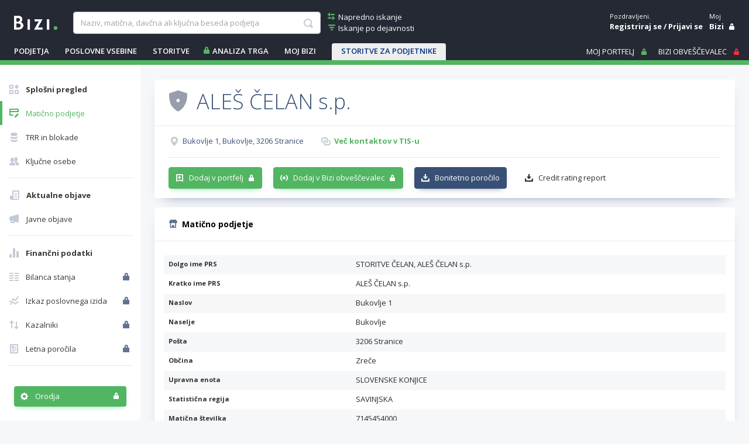

--- FILE ---
content_type: text/html; charset=utf-8
request_url: https://www.bizi.si/ALES-CELAN-s-p/maticno-podjetje/
body_size: 31260
content:



<!doctype html>
<html class="no-js" lang="sl">
<head><meta id="ctl00_ctl00_headMetaRobots" name="robots" content="noarchive" /><meta http-equiv="X-UA-Compatible" content="IE=Edge" /><meta charset="utf-8" /><meta name="Data Copyright" content="TSmedia, d.o.o." /><meta name="HTML, ASP.NET and Search Engine Copyright" content="Adacta Software" /><meta id="ctl00_ctl00_headMetaDescription" name="Description" content="Razširjene informacije o podjetju STORITVE ČELAN, ALEŠ ČELAN s.p., Bukovlje 1, 3206 Stranice na Biziju." /><meta id="ctl00_ctl00_headMetaKeywords" name="Keywords" content="STORITVE ČELAN, ALEŠ ČELAN s.p., PRS podatki, transakcijski račun, TRR, poslovne informacije, ustanovitelji, zastopniki, status poslovnega subjekta, število zaposlenih, davčni zavezanec, davčna številka, matična številka" /><meta content="width=device-width, initial-scale=1.0, maximum-scale=1.0, minimum-scale=1.0, user-scalable=no" name="viewport" /><title>
	ALEŠ ČELAN s.p. - Matično podjetje na Biziju
</title>

    
    
    

    
    <link href="//www.bizi.si//App_Themes/2020/v-20250730-161313/bizi.min.css" rel="stylesheet" />

    <link rel="apple-touch-icon" sizes="180x180" href=//www.bizi.si/apple-touch-icon.png />
    <link rel="icon" type="image/png" sizes="32x32" href=//www.bizi.si/favicon-32x32.png />
    <link rel="icon" type="image/png" sizes="16x16" href=//www.bizi.si/favicon-16x16.png />
    <link rel="manifest" href=//www.bizi.si/website.webmanifest />
    <link rel="mask-icon" href=//www.bizi.si/safari-pinned-tab.svg color="#228e41" />
    <meta name="msapplication-TileColor" content="#2b5797" /><meta name="theme-color" content="#ffffff" />

    <script type="text/javascript" src="//ajax.googleapis.com/ajax/libs/jquery/2.2.4/jquery.min.js"></script>

    


<script type="text/javascript">
    pageData = {
        'pageType': 'kartica'
        , 'pageSubType': 'Splošni pregled'
        , 'advertiser': 'false'
        , 'visitorType': 'obiskovalec'
        , 'companyId': '7145454000'
        , 'activity': 'Podjetniške in poslovne storitve'
        , 'activityExtra': 'neznano'
        , 'activityIds': 'neznano'
        , 'region': 'SAVINJSKA'
        , 'size': 'Velikost RS se ne izračunava'
    };

    window.dataLayer = window.dataLayer || [];
    window.dataLayer.push(pageData);
</script>
<script src="https://www.bizi.si/js/2020/gam-helper.js?v250916"></script>


    
    <script src="https://cdn.jsdelivr.net/npm/popper.js@1.16.1/dist/umd/popper.min.js" integrity="sha384-9/reFTGAW83EW2RDu2S0VKaIzap3H66lZH81PoYlFhbGU+6BZp6G7niu735Sk7lN" crossorigin="anonymous"></script>
    <script src="https://stackpath.bootstrapcdn.com/bootstrap/4.5.2/js/bootstrap.min.js" integrity="sha384-B4gt1jrGC7Jh4AgTPSdUtOBvfO8shuf57BaghqFfPlYxofvL8/KUEfYiJOMMV+rV" crossorigin="anonymous"></script>

    
    <script src="https://cdnjs.cloudflare.com/ajax/libs/bootstrap-datepicker/1.9.0/js/bootstrap-datepicker.min.js" integrity="sha512-T/tUfKSV1bihCnd+MxKD0Hm1uBBroVYBOYSk1knyvQ9VyZJpc/ALb4P0r6ubwVPSGB2GvjeoMAJJImBG12TiaQ==" crossorigin="anonymous"></script>

    <script type="text/javascript">
        document.writeln("<script type=\"text/javascript\" src=\"//www.bizi.si//js/2020/bundles/v-20230106-121549/highcharts.bundle.js\"><" + "/script>");
    </script>

    <script src="https://cdnjs.cloudflare.com/ajax/libs/classlist/1.2.20171210/classList.min.js" integrity="sha384-VEu+sgL1aGk/o/dEXW2qjDOjn7kPghYlOpDH+2xJ644p5nmrSigN3CiEWrytxTBt" crossorigin="anonymous"></script>

    
    <link rel="stylesheet" href="https://cdnjs.cloudflare.com/ajax/libs/bootstrap-datepicker/1.9.0/css/bootstrap-datepicker.min.css" integrity="sha512-mSYUmp1HYZDFaVKK//63EcZq4iFWFjxSL+Z3T/aCt4IO9Cejm03q3NKKYN6pFQzY0SBOr8h+eCIAZHPXcpZaNw==" crossorigin="anonymous" />

    
    <script type="text/javascript" >
        /* <![CDATA[ */
        (function () {
            var d = document,
                h = d.getElementsByTagName('head')[0],
                s = d.createElement('script');
            s.type = 'text/javascript';
            s.async = true;
            s.src = document.location.protocol + '//script.dotmetrics.net/door.js?id=4509';
            h.appendChild(s);
        }());
    /* ]]> */
    </script>
    

    
    <script type="didomi/javascript" id="smarttag_script" src="//tag.aticdn.net/569029/smarttag.js" data-vendor="c:at-internet"></script>
    <script type="didomi/javascript" data-vendor="c:at-internet">
        document.querySelector('#smarttag_script').onload = () => {
            var ATkeyword = encodeURIComponent('');

            var AThref = encodeURIComponent(document.location.href);
            var ATref = encodeURIComponent(document.referrer);

            var ATutmc = '', ATutms = '', ATutmm = '', ATdls = document.location.search.substring(1).split("&");

            for (i = 0; i < ATdls.length; i++) {
                var ATdls_arg = ATdls[i].split("=");
                switch (ATdls_arg[0].toLowerCase()) { case "utm_campaign": ATutmc = encodeURIComponent(ATdls_arg[1]); break; case "utm_source": ATutms = encodeURIComponent(ATdls_arg[1]); break; case "utm_medium": ATutmm = encodeURIComponent(ATdls_arg[1]); break; }
            }


            var tag = new ATInternet.Tracker.Tag();
            tag.page.set({
                name: AThref
            });
            tag.dynamicLabel.set({
                pageId: AThref,
                chapter1: encodeURIComponent(pageData.pageType),
                chapter2: '',
                chapter3: '',
                update: '202101010000'
            });
            tag.customVars.set({
                site: {
                    1: encodeURIComponent(pageData.pageType),
                    2: encodeURIComponent(pageData.companyId),
                    3: ATkeyword,
                    4: AThref,
                    5: ATref,
                    6: ATutms,
                    7: ATutmc,
                    8: ATutmm,
                    9: encodeURIComponent(pageData.visitorType),
                    10: encodeURIComponent(pageData.pageSubType)
                }
            });
            tag.dispatch();
        }
    </script>

    <script type="didomi/javascript" id="ocm_script" src="//cdn.orangeclickmedia.com/tech/bizi.si/ocm.js" async="async" data-vendor="iab:1148"></script>

    <script type="text/javascript">window.gdprAppliesGlobally = false; (function () { function n(e) { if (!window.frames[e]) { if (document.body && document.body.firstChild) { var t = document.body; var r = document.createElement("iframe"); r.style.display = "none"; r.name = e; r.title = e; t.insertBefore(r, t.firstChild) } else { setTimeout(function () { n(e) }, 5) } } } function e(r, a, o, c, s) { function e(e, t, r, n) { if (typeof r !== "function") { return } if (!window[a]) { window[a] = [] } var i = false; if (s) { i = s(e, n, r) } if (!i) { window[a].push({ command: e, version: t, callback: r, parameter: n }) } } e.stub = true; e.stubVersion = 2; function t(n) { if (!window[r] || window[r].stub !== true) { return } if (!n.data) { return } var i = typeof n.data === "string"; var e; try { e = i ? JSON.parse(n.data) : n.data } catch (t) { return } if (e[o]) { var a = e[o]; window[r](a.command, a.version, function (e, t) { var r = {}; r[c] = { returnValue: e, success: t, callId: a.callId }; n.source.postMessage(i ? JSON.stringify(r) : r, "*") }, a.parameter) } } if (typeof window[r] !== "function") { window[r] = e; if (window.addEventListener) { window.addEventListener("message", t, false) } else { window.attachEvent("onmessage", t) } } } e("__tcfapi", "__tcfapiBuffer", "__tcfapiCall", "__tcfapiReturn"); n("__tcfapiLocator"); (function (e, t) { var r = document.createElement("link"); r.rel = "preconnect"; r.as = "script"; var n = document.createElement("link"); n.rel = "dns-prefetch"; n.as = "script"; var i = document.createElement("link"); i.rel = "preload"; i.as = "script"; var a = document.createElement("script"); a.id = "spcloader"; a.type = "text/javascript"; a["async"] = true; a.charset = "utf-8"; var o = "https://sdk.privacy-center.org/" + e + "/loader.js?target_type=notice&target=" + t; if (window.didomiConfig && window.didomiConfig.user) { var c = window.didomiConfig.user; var s = c.country; var d = c.region; if (s) { o = o + "&country=" + s; if (d) { o = o + "&region=" + d } } } r.href = "https://sdk.privacy-center.org/"; n.href = "https://sdk.privacy-center.org/"; i.href = o; a.src = o; var f = document.getElementsByTagName("script")[0]; f.parentNode.insertBefore(r, f); f.parentNode.insertBefore(n, f); f.parentNode.insertBefore(i, f); f.parentNode.insertBefore(a, f) })("ec8d3ff2-59ed-427c-b245-d5ba0ea6db1f", "hRQLH3tq") })();</script>

    

    

    
    <script>(function(w,d,s,l,i){w[l]=w[l]||[];w[l].push({'gtm.start':
    new Date().getTime(),event:'gtm.js'});var f=d.getElementsByTagName(s)[0],
                j = d.createElement(s), dl = l != 'dataLayer' ? '&l=' + l : ''; j.async = true; j.src =
                    'https://www.googletagmanager.com/gtm.js?id=' + i + dl; f.parentNode.insertBefore(j, f);
        })(window, document, 'script', 'dataLayer', 'GTM-WJLGQCV');</script>
    

    
    <script type="text/javascript" src="//www.bizi.si//js/2020/v-20210310-174206/pisHead.min.js"></script>

</head>
<body class=''>
    
    <noscript><iframe src="https://www.googletagmanager.com/ns.html?id=GTM-WJLGQCV"
    height="0" width="0" style="display:none;visibility:hidden"></iframe></noscript>
    

    

    <form method="post" action="./?n=ALES-CELAN-s-p&amp;p=o-podjetju&amp;sp=maticno-podjetje&amp;rw=1" id="aspnetForm" autocomplete="off">
<div class="aspNetHidden">
<input type="hidden" name="ctl00_ctl00_ScriptManager1_HiddenField" id="ctl00_ctl00_ScriptManager1_HiddenField" value="" />
<input type="hidden" name="__LASTFOCUS" id="__LASTFOCUS" value="" />
<input type="hidden" name="__EVENTTARGET" id="__EVENTTARGET" value="" />
<input type="hidden" name="__EVENTARGUMENT" id="__EVENTARGUMENT" value="" />
<input type="hidden" name="__VSTATE" id="__VSTATE" value="H4sIAAAAAAAEAN1b23LbSHq2IIGkJOtge+w5roT1bjKeWYEieKbHdgoSMTaP4JAUq0ZbGwYkIAk8AAwA0jOqrdzmZuYd7HfIVaomV1ZVbnK5T5CqvMbm+xskRUqyrTmsJxXZAhqN/g/9n7sb+uvCxgcc/1nb60Uivx9fByclzbQm93279/vSsOeZDdN4Lm1s6NyCzitvAdi3+wPN+jZreJrZc/cczWqfGG5W8zRpHtmRvsGvSOlMSkplounIxj1ua/1Lx/jnoWF5tUI2l3Wj/7VwY+HGjRt/xQ/d6WeJGv9S+9b1jH4Y9HpG2zNtyw0/NSzDMdvhoul6/yT98Y/jITnLi0V3hL7btp2e2doRGobjAuBxPByhfzvCPpgaOsZjyxh6jtbbESrDVs9sF4xv63bXsB63Uikt0U4kpUwsbkTSmT/9aREsBJom0Lt80zVPjVBz5GMN3rgRCoWWuRvnPxuTh9DqPe5oQ/cvAboscTzNOti2LQ+T5rtV7fTspel0MBXBtI5sp6+1zY4h2MLA1juG1xkKtbpazdUbivDqO6Uol3cEuaicvRg/CW54EN4R9oZde9QDnLQjxKKRpFDDxCyzbQiWJuyZp2ZnGNa5AGhvL/D/s3AdlJVqjXjQvK65IxA2V+uCNbdrCo726vuhtSPUq9UdjHF79mie/R1h6HqaZY8gsV4H8Kea69kDyyRceOMN3SncsSa4w1bH6HrajnD20jNGZs8GAL03LPNkR9C10avvLRN9I+NUs4z2pEubjO8CtK955nyfznEkd3YNTfUwudB16wNt6Nlt2G/P8AzRNZwRZCYOnR6fOvG8gftwd/f58+fhFiQYds3d8QAXDc1pn4Q1t//NrrxfY09wg75twWMIM7sGcL23ssW3e5rr8h/ojj3Q7eeWSHYkmI7Ys9td0ba2lk4c44j/uysperZjeiMDFE8trW/ubq1CJZro2cfHPYMPerYNBxtsrbPeQU9rG30yrEWIe4v3TA+DftdwjZYJyXSYOYzsXscWetR2bBJs1+6HSVb3VrYX+c2W2DOtrmBOuNte4uNv5Kxvd0Tq3CV8bXO3aztaV5S2+Sl32wE+0LI9z+5vB6/JzaLPzWtlBq4eXMWVYxwjGjhkhdrbONkt2R3mHHOsjDGY5D99YTgAjta5jPR7K8QbXLhhumarZ5wwLTOLurcErj6+iquBA3ZG2lZQtfYRaLr8HffEfl5x7GPHcN0H3onpfvYFUwH3FhRMMm8fRFFmO3Ssc0GwdpPM8G28bS+/nqm3aeIXsA+yV6hEfLtx+Bqr9Ibu9czkjZO+iofrGejSr0aZ/9UoB341ysvMnk90bpUlUdhz6EcRO3d6qcLeg3PBNZBSxh5uC7aLfIV8IxwNLSQ629J6lu16ZpgFc5Bf5D9uiZTkxgFyOm2h3xMjzBZ/[base64]/AKK2HgHNDbfAY1b74DGnbf5xlZIN10NNafOT1u/AN27P9qaNORG81SbBFXmH/fegYTefwc0PngHNM7z8UwGxfohAMJftzxLwK+IKtywsAw7HvZbpmg7kLUmTCsvf/0Hzoae2XPFtr8FgyDB9mDQP7BNyzOQtoh7P7QG+fuqj8a1X1tmbAVtq83WKPHnpgVaYUBrtOESplXq40/fUN7sfvrFOH2zMMdPijZ+MslNNt/QZMx5GoXlB/kHe7aFuswDa3bbuFANzfL4U5cc/rpoa6mO6om/dWnPg4L8lK97ga1l07IM58Tr9/i/n26w4Ec632+5sNsCxu6QINy2Yw68hyPb1B9EPvti+yb/zB4YVkkb1E33QSKaTkqRHUGKJaQo7p9e4uTPc+SEP0/wf0oLsmktvEYWs8T3J6IwPdOFGOxe2DK8XcxxWsYNvvmH8nO5L2cjck6WbTkr070rK3H5q+d7X8tKW/7qqz1dVr6Wv5L3DmWlJFcv3NH/FY3bWnSMHh+y7CO717Ofs0Um3GEdpiteNF3faEUdOaeDKts7Mnqdc3O8eeWC86esIdJ17ULVfs0V/fbqeSRlQX6dlddXT8M9IQSTmHc+j5+0rr569fvmeVzw1Hnm70zL+6UtzrH4lZQUT+BfJBLZWhyaujEO9BgC0w7tu+4+25WimQpsOQGG+5rz7TTkDBzDMlxza41tWhiW529d3JqdjWI9+OyLraXmb2t7HAcn3pylu33LIGudrA5W/AgQnESApZ+8c/AjQsV4UwXxaLpEIYauYJSbSmf79tulsn3nCkFsv/caISxOtmN4P8dvtsSR1hsa50a0PhHV0Ti3fPKmOMsWMWOcfjm4NE1KbwMMTni55W9KXw9qGrG5CfidjXEXGda0+f558zfnzYULuQ4CoXdzgppZSZ4HYawgm7/NeUZ/3x5aHvfJvTTDMh60xq9l7d6xLZh9g/ar/XwyEcUaf//t+9wXlnJrxnh9OKWwXnBQMF8gMR1+VRY554KNCJQ1WrFdBFybC/FsOTgDFAQQgqVxESo0gdL9rHpOpWKfvfS0S1Tm0tN4sXhORW29+h4rg4tQgUPHePW9ofvbh+fCPhg4WNNoAi09LwHdqhXVhlKuFRShoJbzuX2Frfdm4O/UPBQS7nibnqJy5xKW5ZrcyJXztYKsn8cO9uZ26YoN/nngWWvyV2xT6FvZiycGl0QbxU8klYzpM7tMM6Az5w8XQbkyyermLNDd+hUnJuY4Eizy77ftnpiG+2ue5/ixADWm602Nl7nNeBeX7S0T0v9efKSbI4EdJzy+PwdMO3Gi5zj3n6ytPHJRC1416v6T3B6stJZLJAVUIBEBgpKEhBRJC5lU5NEuwb0JflxeEg2y2ge2PnA8IRYWpEhYiEak5I6QhR80oD3hWVUu54rl3L4s6GE9LBTzB3vFvFyWP1tbWb5AoWX39PvCzLnG4/vj3DjunZ5r0At0snONx/frD4V6lfbwbDLMXocW7gLGwqh77GAJK/g+WA4LhZ7ZhQah/4FNShzRCZMwgpXPHFsJtjByXE87GavLHoXvP3mkCazuvX9VgKR9IQIxRLZRYI92wZvmHBtgtNnqaVb3/vksaQ1x/0n90a725POprJch7qncd6HdJ+fxnOn8o/qwY155/vaTrcmP4et8IjedOkQoeCB0Qmd6lEx1mx3YYamg9S9m1PVZ/j6pUEywBds5Row51RiLQNeCxC/52HYN2IC4A134hRRw0kmg1jdO0WQ7BrMR4+zFpfPAizjfL5vjc0qaxMw42hmYjV4NAyxRTTUSLsfx30zfVmu0MUznmae+nOlAxc+WU1ybVb+kJGWwiV9Ed0/OV5TaDnCAHQ8YhH3Dj9q3Z/[base64]/aSCgJrcoRtM07sEYUf4PlwPnlMyAr1Wt/QzUua+m3lHKsxg9UQJnUwcH40i/Nz32pONZ3inYuKtG/0W8ZVJ+oXia1KsCmJbCqaANqPZ9H+/pAQalOE2nUQflabjtbPBXyqOZpuzrBGEte5T+YCW+213wFcJPJBRaXiopwTagd7eaVQF6jjIK9Moto6/+/co8E4LTVM56Ew9r+xzIUHPrHPKMjSONwnwz//2RH+xyeuGjvMF2xcuyznTDPO/ScqdRrzvZQzHvrsPmo5wu6TRwg+tnVM2WTcumYqnEUyEcb5icjcJxLzpzubtGxco496aPfkS9Po6fySWsnVttaps0FJx+/lclmq2ql3D1W7fqxv3l27lTttGY7pV322EA6Hl5+qVYVVeiG0cmcvCvLd/MFTtXH4TM2WZcEvJ3N5OVRQqyq9vl1W66gqAKKKhapMXevqnlwsTx9vqbWqki3nlUktKi9X1GyVVSShilo6qFLXtMTcqOEtRsOa/CGHst+4il8ukuEkiYukuEiMkyKcFOUiaS6CKzrjXCTJRRLv/WFx7Xj2597CERkzCW/7Hh+wW02sI7bf53lq6dsfkGz+snB7TMxm5TijdlPOZ9XG2YtX3+XKclAuF2TMPCBXZKw0QntKsZ4r7+fQKCvZXKF+ay9Xq1ep1lL3hJpaL+aW9opKlt8rqgUlsKc+w3yX9yDGBhVk/B6Es7+yV5VJTEC4tFfNyst7VeVQbeB9CK2zH1DAB/dBWG3I/L5SzCt395VqAXcBypnoTimFqJewBlhDXaEbZJ+XC8v7uWrhAOsiZfXVdxh/9kJt7Oduow0M+D/Wq1Japi61BCKhrIKJlHOFYDbXwFxlPqvC41dwrUJNoB6gZlm+SzewJqLzmdoQnlblrLK/7PcC/[base64]/rO1xPxmTtUi3IIbgGHwrzzyqECAHU5f1A9e0GWFCjIJZDgCyjQiysFQg2OGmqwAAer5rJ0z4E2fJH68wpfgL7KQXbNyniqKNX3CmqtDv9UyIiYgqsFYEanUsSIQ4Ii/[base64]/ywcrBvgp2VqoUCMUvq3IpSJ6PB3bHqw3cKUohEpKMaSgiaTEPFm/juazMhR68PWQGmFduV4FmEkNZisitQylEh4IC/CUIfZcZHv8+YyybVdgbM65aUUZwllf8DmYXVd8W+erB2Qtls6b4y+IJg4GaUoK3BWsK837cEZQQFPwclh+HttvTlDZ188s7Lis1UhcztlBNLULEDfkOpcQcZZJzmQRhZvA1BXcaLn9ca4RRP6gkJKHBUm94bAvPlmsNpS4L4Og31MqhxWhcHPeh/xYhJZcnQkRRphnlPp59cwHqpv8OPguUobMXcpEkdgu8lRA0larYqMIu9mS8IlUcVFmjjli0yhp5pVpW8n4nCPid1QO4aT1EcWMfweEmNb5EhEY2lFfYAzMHrC5LZPosT+SVIqg/m/[base64]/1ERimHQGZCGAj1IZWU/jFGEkCrIRxxC/pnfSYQn86Anjqw1wixAX60xiXpj7gl+g99ACQNIEBrQSUpG8oO0ooSduk6ijeR0mOYCEKFmgmUWoDBjIgDqB7KQrQGNppDCGhkAmQ/hkJDI0RBxgXw/sYvac+eiZu8RsHLNlBnOwWMHGMz1AfqYD6MZ7EmolhPfCXheP/jz9sYbPElon+Rsr0XGhpcnzjnx0Ex982+H0Lk1GrV3cvzu7+zK9Jx4dI/lJ1dWNT1+/d8LcLb87u4izObnheXMrizd0j4mw6JjT5AAFvON4/o1yanE7+41U7ArTd1TZ2DfdYHNjuwHCNrthyjFNa6luaOHRpO7PFVuCaeKqJnqN1aFeEfYTo2G32dVlqFO90twL+TgLPN12jdzTmY4uved/2DP5fWlq7e+zQClo0+9qx8VAYOr0H0+8vPLcv0p9SmO2wq1vEGdvq2EUA/QaOupvMRNItOLIWSWjxpmak0ulYwjDiR7G2lGqntLTenLDWNK1TwzId1xvZ4c7AOGbfGSz6nxf8jYWw/eF4+tvrvKzUngoVwnf20ug+FMYY2bnNHEra6DhHKRDKV9+z7bfz40FSYPENvLv+zjJ9V8e++xV19nkcfVVrtPE4EnuGNxQRm5KiHUknhlNOJwbzEf+vCz9bSZKkx4yUnklljprJRKbVTidbUuyopTePEpnEkdGKR+KxSKKVMSKxeLvZtXuGrjlNiIU+Trmkrb/NjKGbnelW/ARc0NkuvjAGF0YCgdPWYnLmDJXUcPIGpgaG59g90NaNkeExXJ2haLdIbC2zR2wOHPPE1rtonWKUa3ioIMSR6XbMvqjbLbPdtfvicd9yvrlCRf/581WEtKRFj4xIsh1p1tr0UYh7YntN2kNtSlIzKjU1jxqRVFOKNytsQs1Rc3ZCTbvVnE6oOZ1Q87Q5mVDTn1BzMqFmszn5lCc8sOZ0/O7FCf3n/XlBy1PMr77vDFHRCVPUwhS1cCpMUAsj8+wlcAuE+9X3QD5zQE7WMXrTdBxD79nHIh6NnoFI0rURXmzRpc+JhpNJGR3XFF2T/vqPPtOmwTTLnn3KtqMpAB0jqthwHApxont8JLWusJV/+0VspX2U0GOJdPqNthKNNKV0U9VbdqerOR0TIbhpj58wcWYGPbPpGd2+gUdLayoVwpJ8g1382oKElXxd8ekIPh2BHfTQudzZS0booTCldPbSFHxSdOhB4wVG6uw/JmcIwiytmQ8kyGj+/Ia5YnJaR2xpVtegWYx6mm6IumYZLrWPtQ7MXezSF3q2C3aBXaNxYzBT9BASbUdDpDylL8agbtEb6qY40lzxm/RJLHWF6bR+fiJI6O12It7OSMkm451MgvGOID+n5/8bc4e2/3hIYAKjRkpk1ARGTRhTQ7yYp0bjTn0wU/CQPRg1YUJNIGoCqNH3G9MqbWlj8vezrIZb4v/wxu/G/O+TDVQdx/Zod1xevuYzPf/vKv1B9MdNG63pN7+Tz/u2roKju3hi9Aa7P+PPmrjX0rzeH4P+DNKL/tHagqT/L59h2HAWPgAA" />
<input type="hidden" name="__VIEWSTATE" id="__VIEWSTATE" value="" />
</div>

<script type="text/javascript">
//<![CDATA[
var theForm = document.forms['aspnetForm'];
if (!theForm) {
    theForm = document.aspnetForm;
}
function __doPostBack(eventTarget, eventArgument) {
    if (!theForm.onsubmit || (theForm.onsubmit() != false)) {
        theForm.__EVENTTARGET.value = eventTarget;
        theForm.__EVENTARGUMENT.value = eventArgument;
        theForm.submit();
    }
}
//]]>
</script>


<script src="/WebResource.axd?d=pynGkmcFUV13He1Qd6_TZJ0_LrTQRnDfn4KaTTWyg6VklUo8yb8snqxXwEpMuhQNVkKoT2haC8_AOU8TDfXIXz8JNN8ny-NbSmy9JIsbenI7mUTnzp6Rf4G9l3SZfaX50&amp;t=638901608248157332" type="text/javascript"></script>


<script type="text/javascript">
//<![CDATA[
var __cultureInfo = {"name":"sl-SI","numberFormat":{"CurrencyDecimalDigits":2,"CurrencyDecimalSeparator":",","IsReadOnly":true,"CurrencyGroupSizes":[3],"NumberGroupSizes":[3],"PercentGroupSizes":[3],"CurrencyGroupSeparator":".","CurrencySymbol":"€","NaNSymbol":"NaN","CurrencyNegativePattern":8,"NumberNegativePattern":1,"PercentPositivePattern":0,"PercentNegativePattern":0,"NegativeInfinitySymbol":"-∞","NegativeSign":"-","NumberDecimalDigits":2,"NumberDecimalSeparator":",","NumberGroupSeparator":".","CurrencyPositivePattern":3,"PositiveInfinitySymbol":"∞","PositiveSign":"+","PercentDecimalDigits":2,"PercentDecimalSeparator":",","PercentGroupSeparator":".","PercentSymbol":"%","PerMilleSymbol":"‰","NativeDigits":["0","1","2","3","4","5","6","7","8","9"],"DigitSubstitution":1},"dateTimeFormat":{"AMDesignator":"dop.","Calendar":{"MinSupportedDateTime":"\/Date(-62135596800000)\/","MaxSupportedDateTime":"\/Date(253402297199999)\/","AlgorithmType":1,"CalendarType":1,"Eras":[1],"TwoDigitYearMax":2029,"IsReadOnly":true},"DateSeparator":". ","FirstDayOfWeek":1,"CalendarWeekRule":0,"FullDateTimePattern":"dddd, dd. MMMM yyyy HH:mm:ss","LongDatePattern":"dddd, dd. MMMM yyyy","LongTimePattern":"HH:mm:ss","MonthDayPattern":"d. MMMM","PMDesignator":"pop.","RFC1123Pattern":"ddd, dd MMM yyyy HH\u0027:\u0027mm\u0027:\u0027ss \u0027GMT\u0027","ShortDatePattern":"d. MM. yyyy","ShortTimePattern":"HH:mm","SortableDateTimePattern":"yyyy\u0027-\u0027MM\u0027-\u0027dd\u0027T\u0027HH\u0027:\u0027mm\u0027:\u0027ss","TimeSeparator":":","UniversalSortableDateTimePattern":"yyyy\u0027-\u0027MM\u0027-\u0027dd HH\u0027:\u0027mm\u0027:\u0027ss\u0027Z\u0027","YearMonthPattern":"MMMM yyyy","AbbreviatedDayNames":["ned.","pon.","tor.","sre.","čet.","pet.","sob."],"ShortestDayNames":["ned.","pon.","tor.","sre.","čet.","pet.","sob."],"DayNames":["nedelja","ponedeljek","torek","sreda","četrtek","petek","sobota"],"AbbreviatedMonthNames":["jan.","feb.","mar.","apr.","maj","jun.","jul.","avg.","sep.","okt.","nov.","dec.",""],"MonthNames":["januar","februar","marec","april","maj","junij","julij","avgust","september","oktober","november","december",""],"IsReadOnly":true,"NativeCalendarName":"gregorijanski koledar","AbbreviatedMonthGenitiveNames":["jan.","feb.","mar.","apr.","maj","jun.","jul.","avg.","sep.","okt.","nov.","dec.",""],"MonthGenitiveNames":["januar","februar","marec","april","maj","junij","julij","avgust","september","oktober","november","december",""]},"eras":[1,"po Kr.",null,0]};//]]>
</script>

<script src="/ScriptResource.axd?d=x6wALODbMJK5e0eRC_p1LYFqmeuWDDLyGGwmQ53sWD5eJwsoFlwNt93EA7UobeD7Xo5h9NT90Imk9GE1RBQw67t121qlmI4gvlJ2h2X4-dMNVzn5wY6oyQj6VlYF0h3unZf2vB48hoQUr5nzqoqJjfQeeA8rkfeiJxM33EkZOT41&amp;t=ffffffffec54f2d7" type="text/javascript"></script>
<script src="/ScriptResource.axd?d=P5lTttoqSeZXoYRLQMIScMo6i1F1jcj89wzs6LXCvbqGv9s9_xe6kA8I1d3nS2T6BY0CCXiSfsHgDtrf8L9DiN-GUjR0sv7O28_-1qzKH0Hy-_88ZojSbypi3r5Zc9GP68OEs5TX0FuURbIvsnK46rnu3MN8nNFwrh8a1GodPec1&amp;t=ffffffffec54f2d7" type="text/javascript"></script>
<script src="/CompanyDetailsAbout.aspx?_TSM_HiddenField_=ctl00_ctl00_ScriptManager1_HiddenField&amp;_TSM_CombinedScripts_=%3b%3bAjaxControlToolkit%2c+Version%3d3.5.40412.0%2c+Culture%3dneutral%2c+PublicKeyToken%3d28f01b0e84b6d53e%3asl%3a1547e793-5b7e-48fe-8490-03a375b13a33%3a475a4ef5%3aeffe2a26%3a3ac3e789" type="text/javascript"></script>
<script src="/WebResource.axd?d=JoBkLzP19aTuxbWOhHobYmtgPe6loJK_F2F3PSlMhuf5j4Dd69beKjHi76iTBhSy7aDWoylUNIcoDchZs3hNn4DFKk5FK5HuOX8PcK5nwwtk6bvSuSabDfWYn-eMD2MX0&amp;t=638901608248157332" type="text/javascript"></script>

        <script type="text/javascript">
//<![CDATA[
Sys.WebForms.PageRequestManager._initialize('ctl00$ctl00$ScriptManager1', 'aspnetForm', ['tctl00$ctl00$cphMain$upMenu','','tctl00$ctl00$cphMain$UtilitiesCompanyDetails1$upUtils','','tctl00$ctl00$cphMain$upSaveCompanies',''], [], [], 270, 'ctl00$ctl00');
//]]>
</script>


	    

<div class="b-box b-box-ad">
	
<!-- /316183515/bizi.si/outofpage -->
<div id="outofpage" data-ocm-ad></div>

</div>


        <div class="b-root">
            <div class="b-header-message-container" id="divHeaderMessage">
                <div class="b-msg">
                    <div class="b-msg-in row no-gutters">
                        <span class="col b-text"></span>
                        <a class="col-auto i-close i-color-white" href="javascript:void(0);" onclick="hideMessage();"></a>
                    </div>
                </div>
            </div>

            <header id="ctl00_ctl00_sectionHeader">

                <div class="b-header">
                    <a class="navbar-toggler collapsed b-header-left-toggler i-orodja-excel"
                        data-toggle="collapse" data-target="#headerLeftContent" aria-controls="headerLeftContent"
                        aria-expanded="false">
                    </a>
                    <a class="b-header-logo-link-below-lg" href="https://www.bizi.si/" title="link na home">
                        <img class="b-logo" src="//www.bizi.si/images/logoWhite.png" alt="logo" />
                    </a>
                    <a class="navbar-toggler collapsed b-header-right-toggler i-gumbi-iskanje"
                        data-toggle="collapse" data-target="#headerRightContent" aria-controls="headerRightContent"
                        aria-expanded="false">
                    </a>

                    <div class="b-header-menu-container" id="headerLeftContent">
                        <div class="b-header-menu-content">
                            <div class="b-header-left">
                                <div class="b-header-search">
                                    <div class="b-header-logo">
                                        <a class="b-header-logo-link" href="https://www.bizi.si/" title="link na home">
                                            <img class="b-logo" src="//www.bizi.si/images/logoWhite.png" alt="logo" />
                                        </a>
                                    </div>
                                    
                                    <div id="ctl00_ctl00_Search1_pnlSimpleSearch" class="b-header-search-with-links" onkeypress="javascript:return WebForm_FireDefaultButton(event, &#39;ctl00_ctl00_Search1_lbSearch&#39;)">
	

    <div class="b-header-search-box">
        <input name="ctl00$ctl00$Search1$tbSearchWhat" type="text" maxlength="100" id="ctl00_ctl00_Search1_tbSearchWhat" class="form-control" placeholder="Naziv, matična, davčna ali ključna beseda podjetja" autocomplete-service-url="https://www.bizi.si/services/search.asmx/ACSearchCommon" autocomplete-count="5" autocomplete="off" aria-label="searchBox" aria-describedby="basic-addon1" />

        <ul id="ulAutocomplete_ctl00_ctl00_Search1_tbSearchWhat" class="b-autocomplete">
            
            
        </ul>

        

        <a onclick="showProgress();" id="ctl00_ctl00_Search1_lbSearch" class="b-link i-gumbi-iskanje" href="javascript:__doPostBack(&#39;ctl00$ctl00$Search1$lbSearch&#39;,&#39;&#39;)"></a>

        <script type="text/javascript">
            $(document).ready(function () {
                Autocomplete.bind();
            });
        </script>
    </div>

    
        <div class="b-header-search-links">
            <a class="b-link i-iskanje-napredno i-color-green" href="https://www.bizi.si/napredno-iskanje/">
                <span class="b-link-text">Napredno iskanje</span>
            </a>
            <a class="b-link i-iskanje-dejavnost i-color-green" href="https://www.bizi.si/TSMEDIA/" >
                <span class="b-link-text">Iskanje po dejavnosti</span>
            </a>
        </div>
    
    <div id="ctl00_ctl00_Search1_divSearchButton" class="b-search-button">
        <a onclick="showProgress();" id="ctl00_ctl00_Search1_LinkButton1" class="btn btn-green" href="javascript:__doPostBack(&#39;ctl00$ctl00$Search1$LinkButton1&#39;,&#39;&#39;)">Poišči podjetje</a>
    </div>


</div>
                                </div>
                                


<div class="b-header-links" id="divHeaderLinks">

    
        <a class="b-link" onclick="showProgress();" href="https://www.bizi.si/podjetja/">PODJETJA</a>
    

    <div class="dropdown">
        <a class="b-link dropdown-toggle" id="navbarHeaderNews" aria-haspopup="true" aria-expanded="false">POSLOVNE VSEBINE</a>
        <div class="dropdown-menu b-dropdown-menu b-dropdown-menu-mojbizi" aria-labelledby="navbarHeaderNews">
            <a class="dropdown-item" href="https://www.bizi.si/novice/">Novice</a>
            <a class="dropdown-item" href="https://www.bizi.si/borzne-objave/">Borzne objave</a>
            <a class="dropdown-item" href="https://www.bizi.si/bizi-svetuje/">Bizi svetuje</a>
            <a class="dropdown-item" href="https://www.bizi.si/bizi-help/">BiziHELP</a>
            <a class="dropdown-item" href="https://www.bizi.si/dogodki/">Dogodki</a>
            <a class="dropdown-item" href="https://www.bizi.si/pomembni-datumi/">Pomembni datumi</a>
        </div>
    </div>
    
        <div class="dropdown">
            <a class="b-link dropdown-toggle" id="navbarHeaderServices" aria-haspopup="true" aria-expanded="false">STORITVE</a>
            <div class="dropdown-menu b-dropdown-menu b-dropdown-menu-mojbizi" aria-labelledby="navbarHeaderServices">
                <a class="dropdown-item" href="https://www.bizi.si/storitve/">Storitve</a>
                <a class="dropdown-item" href="https://www.bizi.si/storitve/moj-bizi/naroci/korak-1">Naroči polni Bizi</a>
                <a href="../../storitve/moj-bizi/naroci-brezplacno/korak-1" id="ctl00_ctl00_HeaderLinks1_aOrderDemo" class="dropdown-item">Preizkusi brezplačni dostop</a>
                <a class="dropdown-item" href="https://www.bizi.si/storitve/moj-bizi/">Moj Bizi: nivoji dostopa</a>
                <a class="dropdown-item" href="https://www.bizi.si/storitve/certifikat-trajne-odlicnosti/">Certifikat trajne odličnosti</a>
                <a class="dropdown-item" href="https://www.bizi.si/storitve/oglasevanje/">Oglaševanje</a>
                <a class="dropdown-item" href="https://www.bizi.si/storitve/bonitetna-porocila/">Bonitetna poročila</a>
                <a class="dropdown-item" href="https://www.bizi.si/storitve/bonitetna-porocila/naroci-bonitetno-porocilo-en/">Order credit report</a>
                <a class="dropdown-item" href="https://www.bizi.si/storitve/analize-trgov/">Analiza trga</a>
                <a class="dropdown-item" href="https://www.bizi.si/storitve/mobilna-aplikacija/">Mobilna aplikacija</a>
                <a class="dropdown-item" href="https://www.bizi.si/storitve/API-dostop/">API dostop</a>
                <a href="https://www.bizi.si/storitve/seznami/" id="ctl00_ctl00_HeaderLinks1_aSeznami" class="dropdown-item ir-lock-on" data-toggle="tooltip" data-placement="top" title="Vsebina je na voljo le naročnikom.">Seznami</a>
            </div>
        </div>
        <a href="https://www.bizi.si/storitve/moj-bizi/naroci/korak-1" id="ctl00_ctl00_HeaderLinks1_aNewAnalysis" class="b-link i-lock-on" onclick="showProgress();" data-toggle="tooltip" data-placement="bottom" title="Vsebina je na voljo le naročnikom.">ANALIZA TRGA</a>
        <div class="dropdown">
            <a class="b-link dropdown-toggle" id="navbarHeaderMyBizi" aria-haspopup="true" aria-expanded="false">Moj Bizi</a>
            <div class="dropdown-menu b-dropdown-menu b-dropdown-menu-mojbizi" aria-labelledby="navbarHeaderMyBizi">
                <a class="dropdown-item" href="https://www.bizi.si/storitve/moj-bizi/">Nivoji dostopa</a>
                <a href="https://www.bizi.si/registracija/korak-1" id="ctl00_ctl00_HeaderLinks1_aMyBizi" class="dropdown-item ir-lock-on" data-toggle="tooltip" data-placement="bottom" title="Moj Bizi je na voljo registriranim uporabnikom.">Okolje Moj Bizi</a>
            </div>
        </div>
    
    
    
        <div class="dropdown b-dropdown-telekom">
            <a class="b-link dropdown-toggle" id="navbarHeaderServicesTelekom" aria-haspopup="true" aria-expanded="false">STORITVE ZA PODJETNIKE</a>
            <div class="dropdown-menu b-dropdown-menu b-dropdown-menu-mojbizi" aria-labelledby="navbarHeaderServicesTelekom">
                <a class="dropdown-item" target="_blank" href="https://www.telekom.si/mala-podjetja/mobilno?utm_source=bizisi&utm_medium=txt_linki&utm_campaign=b2b_bizi_ao220&utm_id=29012025_internal">
	                Mobilno</a>
                <a class="dropdown-item" target="_blank" href="https://www.telekom.si/mala-podjetja/internet-in-neo-televizija?utm_source=bizisi&utm_medium=txt_linki&utm_campaign=b2b_bizi_ao220&utm_id=29012025_internal">
	                Internet in NEO</a>
                <a class="dropdown-item" target="_blank" href="https://www.telekom.si/mala-podjetja/oblacne-in-varnostne-storitve?utm_source=bizisi&utm_medium=txt_linki&utm_campaign=b2b_bizi_ao220&utm_id=29012025_internal">
	                Oblačne in varnostne rešitve</a>
                <a class="dropdown-item" target="_blank" href="https://www.telekom.si/pomoc/kontakt?utm_source=bizisi&utm_medium=txt_linki&utm_campaign=b2b_bizi_ao220&utm_id=29012025_internal">
	                Poslovno svetovanje</a>
                <a class="dropdown-item b-dropdown-img" target="_blank" href="https://www.telekom.si/mala-podjetja?utm_source=bizisi&utm_medium=txt_linki&utm_campaign=b2b_bizi_ao220&utm_id=29012025_internal">
                    <img src="https://www.bizi.si/images/2020/logoTelekom.png" alt="" />
                </a>
            </div>
        </div>
    

</div>

<script type="text/javascript">
	Sys.WebForms.PageRequestManager.getInstance().add_endRequest(HeaderLinks.InitStuff);
	$(function () {
		HeaderLinks.InitStuff();
	});
</script>
                            </div>
                            <div class="b-header-right">
                                

<div class="b-header-right-user">
    <div class="b-header-moj-bizi-column">
        <div class="navbar navbar-expand">

            
                <div class="collapse navbar-collapse">
                    <ul class="navbar-nav">
                        <li class="nav-item dropdown">
                            <div class="b-user-name">
                                <div class="b-hello">
                                    <div class="first-row">Pozdravljeni.</div>
                                    <div class="second-row b-ellipsis">
                                        
                                        <a class="b-link b-link-login b-bold b-hover-underline" href="https://www.bizi.si/registracija/korak-1">Registriraj se</a>&nbsp;/
                                        <a class="b-link b-link-login b-bold b-hover-underline" href="https://www.bizi.si/prijava/">Prijavi se</a>
                                    </div>
                                </div>
                            </div>
                        </li>
                    </ul>
                </div>
            

            
        </div>
    </div>
    <div class="b-header-moj-bizi-column">
        <div class="navbar navbar-expand">
            <div class="collapse navbar-collapse" id="navMyBiziLinks">
                <ul class="navbar-nav">
                    
                        <li class="nav-item">
                            <a class="b-link px-0 pb-2 mr-2" href="https://www.bizi.si/registracija/korak-1" data-toggle="tooltip" data-title="Vsebina je na voljo registriranim uporabnikom.">
                                <span class="first-row">Moj</span>
                                <span class="second-row ir-lock-on">Bizi</span>
                            </a>                            
                        </li>
                    
                    
                </ul>
            </div>
        </div>
    </div>

    
    
</div>

<div id="ctl00_ctl00_LoginStatus1_divPortfeljSizeCounters" class="b-header-moj-bizi-info">
    <a href="https://www.bizi.si/prijava" id="ctl00_ctl00_LoginStatus1_aPortfeljCount" class="b-header-moj-bizi-info-row" data-toggle="tooltip" data-placement="bottom" title="Prijavite se za uporabo osnovnih funkcionalnosti.">
        <span class="pl-4 text-white">MOJ PORTFELJ</span>
        <span class="text-green b-bold">
            <span id="ctl00_ctl00_LoginStatus1_spanPortfeljCount" class="b-info-link ir-lock-on ml-0"></span>
        </span>
    </a>
    <a href="https://www.bizi.si/prijava" id="ctl00_ctl00_LoginStatus1_aNotifierCount" class="b-header-moj-bizi-info-row" data-toggle="tooltip" data-placement="bottom" title="Vsebina je na voljo le naročnikom.">
        <span class="pl-4 text-white">BIZI OBVEŠČEVALEC</span>
        <span class="text-danger b-bold">
            <span id="ctl00_ctl00_LoginStatus1_spanNotifierCount" class="b-text-message-red b-info-link ir-lock-on ml-0"></span>
        </span>
    </a>
</div>

<script type="text/javascript">
	Sys.WebForms.PageRequestManager.getInstance().add_endRequest(LoginStatus.InitStuff);
    $(function () {
		LoginStatus.InitStuff();
    });
</script>
                            </div>
                        </div>
                    </div>

                    <div class="b-header-search-bottom-container" id="headerRightContent">
                        <div class="b-header-search-bottom-content">
                            
                            <div id="ctl00_ctl00_Search2_pnlSimpleSearch" class="b-header-search-with-links" onkeypress="javascript:return WebForm_FireDefaultButton(event, &#39;ctl00_ctl00_Search2_lbSearch&#39;)">
	

    <div class="b-header-search-box">
        <input name="ctl00$ctl00$Search2$tbSearchWhat" type="text" maxlength="100" id="ctl00_ctl00_Search2_tbSearchWhat" class="form-control" placeholder="Naziv, matična, davčna ali ključna beseda podjetja" autocomplete-service-url="https://www.bizi.si/services/search.asmx/ACSearchCommon" autocomplete-count="5" autocomplete="off" aria-label="searchBox" aria-describedby="basic-addon1" />

        <ul id="ulAutocomplete_ctl00_ctl00_Search2_tbSearchWhat" class="b-autocomplete">
            
            
        </ul>

        

        <a onclick="showProgress();" id="ctl00_ctl00_Search2_lbSearch" class="b-link i-gumbi-iskanje" href="javascript:__doPostBack(&#39;ctl00$ctl00$Search2$lbSearch&#39;,&#39;&#39;)"></a>

        <script type="text/javascript">
            $(document).ready(function () {
                Autocomplete.bind();
            });
        </script>
    </div>

    
        <div class="b-header-search-links">
            <a class="b-link i-iskanje-napredno i-color-green" href="https://www.bizi.si/napredno-iskanje/">
                <span class="b-link-text">Napredno iskanje</span>
            </a>
            <a class="b-link i-iskanje-dejavnost i-color-green" href="https://www.bizi.si/TSMEDIA/" >
                <span class="b-link-text">Iskanje po dejavnosti</span>
            </a>
        </div>
    
    <div id="ctl00_ctl00_Search2_divSearchButton" class="b-search-button">
        <a onclick="showProgress();" id="ctl00_ctl00_Search2_LinkButton1" class="btn btn-green" href="javascript:__doPostBack(&#39;ctl00$ctl00$Search2$LinkButton1&#39;,&#39;&#39;)">Poišči podjetje</a>
    </div>


</div>
                        </div>
                    </div>
                </div>

                <div id="divProgress" class="b-progress-bar-wrapper">
                    <div class="b-progress-bar"></div>
                </div>
            </header>

            

    <section id="ctl00_ctl00_cphMain_sectionMain" class="b-content">

        

        
        <div id="ctl00_ctl00_cphMain_upMenu" class="b-content-side-menu">
	

                <div class="b-side-menu-toggler-container b-side-menu-toggler-fixed-position">
                    <a id="sideMenuToggler" class="b-menu-toggler i-square-right collapsed" href="javascript:void(0);"
                        data-toggle="collapse" data-target="#sideMenu" aria-controls="sideMenu" aria-expanded="false">
                    </a>

                    <div class="b-menu-link b-selected">
                        <a class="b-link d-block" id="aActiveMenuItem">
                            
                        </a>
                    </div>
                </div>

                <div class="b-menu b-has-floating-buttons" id="sideMenu">
                    <div class="b-menu-in">
                        <div class="b-content-menu-links b-window-set-footer-scroll-offset b-media-sm" data-footer-scroll-bottom-offset="85" data-footer-scroll-top-offset="21">

                            <div id="ctl00_ctl00_cphMain_CompanyDetailsMenuLinks_linkMainSplosniPregled" class="b-menu-link">
        <a id="ctl00_ctl00_cphMain_CompanyDetailsMenuLinks_hlSplosniPregled" class="b-link d-block i-sklopi-splosnipregled b-bold" onclick="showProgress(this);" href="https://www.bizi.si/ALES-CELAN-S-P/"><span>Splošni pregled</span></a>
    </div><div id="ctl00_ctl00_cphMain_CompanyDetailsMenuLinks_linkMainMainCompany" class="b-menu-link b-selected">
        <a id="ctl00_ctl00_cphMain_CompanyDetailsMenuLinks_hlMainMainCompany" class="b-link i-sklopi-maticnopodjetje" onclick="showProgress(this);" href="https://www.bizi.si/ALES-CELAN-S-P/maticno-podjetje/"><span>Matično podjetje</span></a>
    </div><div id="ctl00_ctl00_cphMain_CompanyDetailsMenuLinks_linkMainTrrAndblocks" class="b-menu-link">
        <a id="ctl00_ctl00_cphMain_CompanyDetailsMenuLinks_hlMainTrrAndBlocks" class="b-link i-sklopi-trrblokade" onclick="showProgress(this);" href="https://www.bizi.si/ALES-CELAN-S-P/trr-in-blokade/"><span>TRR in blokade</span></a>
    </div><div id="ctl00_ctl00_cphMain_CompanyDetailsMenuLinks_linkMainKeyPersonnel" class="b-menu-link">
        <a id="ctl00_ctl00_cphMain_CompanyDetailsMenuLinks_hlMainKeyPersonnel" class="b-link i-sklopi-kljucneosebe" onclick="showProgress(this);" href="https://www.bizi.si/ALES-CELAN-S-P/kljucne-osebe/"><span>Ključne osebe</span></a>
    </div>

    <hr />

    
    <div id="ctl00_ctl00_cphMain_CompanyDetailsMenuLinks_linkPubMain" class="b-menu-link">
        <a id="ctl00_ctl00_cphMain_CompanyDetailsMenuLinks_hlPubMain" class="b-link d-block i-sklopi-aktualneobjave b-bold" onclick="showProgress(this);" href="https://www.bizi.si/ALES-CELAN-S-P/aktualne-objave/"><span>Aktualne objave</span></a>
    </div><div id="ctl00_ctl00_cphMain_CompanyDetailsMenuLinks_linkPubPublications" class="b-menu-link">
        <a id="ctl00_ctl00_cphMain_CompanyDetailsMenuLinks_hlPubPublications" class="b-link i-sklopi-javneobjave" onclick="showProgress(this);" href="https://www.bizi.si/ALES-CELAN-S-P/javne-objave/"><span>Javne objave</span></a>
    </div>
    <hr />
    
    <div id="ctl00_ctl00_cphMain_CompanyDetailsMenuLinks_linkFinDataMain" class="b-menu-link">
        <a id="ctl00_ctl00_cphMain_CompanyDetailsMenuLinks_hlFinDataMain" class="b-link i-sklopi-financnipodatki b-bold" onclick="showProgress(this);" href="https://www.bizi.si/ALES-CELAN-S-P/financni-podatki/"><span>Finančni podatki</span></a>
    </div><div id="ctl00_ctl00_cphMain_CompanyDetailsMenuLinks_linkFinDataBilanca" class="b-menu-link b-link-locked">
        <a id="ctl00_ctl00_cphMain_CompanyDetailsMenuLinks_hlFinDataBilanca" class="b-link i-sklopi-bilancastanja" onclick="showProgress(this);" href="https://www.bizi.si/storitve/moj-bizi/naroci/korak-1"><span>Bilanca stanja</span></a>
    <a href="https://www.bizi.si/storitve/moj-bizi/naroci/korak-1" data-toggle="tooltip" data-placement="top" title="Ta funkcionalnost je na&lt;br/>voljo le naročnikom." class=" i-locked"></a></div><div id="ctl00_ctl00_cphMain_CompanyDetailsMenuLinks_linkFinDataIzkaz" class="b-menu-link b-link-locked">
        <a id="ctl00_ctl00_cphMain_CompanyDetailsMenuLinks_hlFinDataIzkaz" class="b-link i-sklopi-poslovniizid" onclick="showProgress(this);" href="https://www.bizi.si/storitve/moj-bizi/naroci/korak-1"><span>Izkaz poslovnega izida</span></a>
    <a href="https://www.bizi.si/storitve/moj-bizi/naroci/korak-1" data-toggle="tooltip" data-placement="top" title="Ta funkcionalnost je na&lt;br/>voljo le naročnikom." class=" i-locked"></a></div><div id="ctl00_ctl00_cphMain_CompanyDetailsMenuLinks_linkFinDataKazalniki" class="b-menu-link b-link-locked">
        <a id="ctl00_ctl00_cphMain_CompanyDetailsMenuLinks_hlFinDataKazalniki" class="b-link i-sklopi-kazalniki" onclick="showProgress(this);" href="https://www.bizi.si/storitve/moj-bizi/naroci/korak-1"><span>Kazalniki</span></a>
    <a href="https://www.bizi.si/storitve/moj-bizi/naroci/korak-1" data-toggle="tooltip" data-placement="top" title="Ta funkcionalnost je na&lt;br/>voljo le naročnikom." class=" i-locked"></a></div><div id="ctl00_ctl00_cphMain_CompanyDetailsMenuLinks_linkFinDataReports" class="b-menu-link b-link-locked">
        <a id="ctl00_ctl00_cphMain_CompanyDetailsMenuLinks_hlFinDataReports" class="b-link i-sklopi-letnaporocila" onclick="showProgress(this);" href="https://www.bizi.si/storitve/moj-bizi/naroci/korak-1"><span>Letna poročila</span></a>
    <a href="https://www.bizi.si/storitve/moj-bizi/naroci/korak-1" data-toggle="tooltip" data-placement="top" title="Ta funkcionalnost je na&lt;br/>voljo le naročnikom." class=" i-locked"></a></div>
    <hr />
    
    <div id="ctl00_ctl00_cphMain_CompanyDetailsMenuLinks_linkCreditRating" class="b-menu-link b-link-locked" disabled="disabled">
        <a id="ctl00_ctl00_cphMain_CompanyDetailsMenuLinks_hlCreditRating" class="b-link i-scit-siv b-bold" onclick="showProgress(this);" href="https://www.bizi.si/storitve/moj-bizi/naroci/korak-1"><span>Bonitetna ocena</span></a>
    <a href="https://www.bizi.si/storitve/moj-bizi/naroci/korak-1" data-toggle="tooltip" data-placement="top" title="Bonitetna ocena je na&lt;br/>voljo le naročnikom." class=" i-locked"></a></div>
    <hr />
    
    <div id="ctl00_ctl00_cphMain_CompanyDetailsMenuLinks_linkAnalysisMain" class="b-menu-link">
        <a id="ctl00_ctl00_cphMain_CompanyDetailsMenuLinks_hlAnalysisMain" class="b-link i-sklopi-analizapodjetja b-bold" onclick="showProgress(this);" href="https://www.bizi.si/ALES-CELAN-S-P/analiza-podjetja/"><span>Analiza podjetja</span></a>
    </div><div id="ctl00_ctl00_cphMain_CompanyDetailsMenuLinks_linkAnalysisComparison" class="b-menu-link b-link-locked">
        <a id="ctl00_ctl00_cphMain_CompanyDetailsMenuLinks_hlAnalysisComparison" class="b-link i-sklopi-primerjavapodjetij" onclick="showProgress(this);" href="https://www.bizi.si/storitve/moj-bizi/naroci/korak-1"><span>Primerjava podjetij</span></a>
    <a href="https://www.bizi.si/storitve/moj-bizi/naroci/korak-1" data-toggle="tooltip" data-placement="top" title="Ta funkcionalnost je na&lt;br/>voljo le naročnikom." class=" i-locked"></a></div><div id="ctl00_ctl00_cphMain_CompanyDetailsMenuLinks_linkAnalysisGraphical" class="b-menu-link b-link-locked">
        <a id="ctl00_ctl00_cphMain_CompanyDetailsMenuLinks_hlAnalysisGraphical" class="b-link i-sklopi-graficnaanaliza" onclick="showProgress(this);" href="https://www.bizi.si/storitve/moj-bizi/naroci/korak-1"><span>Grafična analiza</span></a>
    <a href="https://www.bizi.si/storitve/moj-bizi/naroci/korak-1" data-toggle="tooltip" data-placement="top" title="Ta funkcionalnost je na&lt;br/>voljo le naročnikom." class=" i-locked"></a></div><div id="ctl00_ctl00_cphMain_CompanyDetailsMenuLinks_linkAnalysisMarketShare" class="b-menu-link b-link-locked">
        <a id="ctl00_ctl00_cphMain_CompanyDetailsMenuLinks_hlAnalysisMarketShare" class="b-link i-sklopi-trznidelez" onclick="showProgress(this);" href="https://www.bizi.si/storitve/moj-bizi/naroci/korak-1"><span>Tržni delež</span></a>
    <a href="https://www.bizi.si/storitve/moj-bizi/naroci/korak-1" data-toggle="tooltip" data-placement="top" title="Ta funkcionalnost je na&lt;br/>voljo le naročnikom." class=" i-locked"></a></div>

    <script type="text/javascript">
        Sys.WebForms.PageRequestManager.getInstance().add_endRequest(CompanyDetailsMenu.InitStuff);
        $(function () {
            CompanyDetailsMenu.InitStuff(null, null);
        });
    </script>

                            <div class="b-floating-button-spacer">&nbsp;</div>
                            <div id="ctl00_ctl00_cphMain_UtilitiesCompanyDetails1_divUtilititesCompanyDetailsContainer" class="b-menu-buttons b-window-set-footer-scroll-offset b-media-sm" data-footer-scroll-bottom-offset="0" data-footer-scroll-top-offset="-1">


    <div id="ctl00_ctl00_cphMain_UtilitiesCompanyDetails1_upUtils">
		
            <div class="dropup" id="divUtilsDropdown">
                <button id="ctl00_ctl00_cphMain_UtilitiesCompanyDetails1_btnUtils" type="button" class="btn btn-green i-gumbi-orodja dropdown-toggle b-utils-company-details b-pointer-i b-locked" title="Orodja so na voljo le naročnikom." onclick="window.location.href=&#39;https://www.bizi.si/prijava/&#39;;">
                    <span>Orodja</span>
                </button>
                
            </div>

        
            <div class="d-none">

                
                <div id="ctl00_ctl00_cphMain_UtilitiesCompanyDetails1_ModalPopup1_panelModal" class="modal">
			
	<div class="modal-dialog-centered modal-md b-box b-box-popup h-auto">
		<div class="modal-content b-box-in">
			<div class="modal-header b-box-head">
				<h2 id="ctl00_ctl00_cphMain_UtilitiesCompanyDetails1_ModalPopup1_hHeader" class="modal-title b-box-title">Opozorilo</h2>
				<a class="b-link-more close i-close" data-dismiss="modal"></a>
			</div>
			<div class="modal-body b-box-body">
				

				<p id="ctl00_ctl00_cphMain_UtilitiesCompanyDetails1_ModalPopup1_pMsg">Bizi naročnikom omogoča enostavno pošljanje e-pošte za komunikacijo naročnika s poslovnimi partnerji. Iz varnostnih razlogov to orodje na EF ni na voljo.</p>
				<div class="row no-gutters">
					<div class="col-12 text-right pt-4">
						<a id="ctl00_ctl00_cphMain_UtilitiesCompanyDetails1_ModalPopup1_aActionButton" class="btn btn-gray btn-px-lg mb-0" onclick="hidePopup(this);" data-dismiss="modal">Prekliči</a>
						
					</div>
				</div>
			</div>
		</div>
	</div>

		</div>


                
                <div id="ctl00_ctl00_cphMain_UtilitiesCompanyDetails1_ModalPopupExcelExportMessage_panelModal" class="modal">
			
	<div class="modal-dialog-centered modal-md b-box b-box-popup h-auto">
		<div class="modal-content b-box-in">
			<div class="modal-header b-box-head">
				<h2 id="ctl00_ctl00_cphMain_UtilitiesCompanyDetails1_ModalPopupExcelExportMessage_hHeader" class="modal-title b-box-title">Izvoz v Excel</h2>
				<a class="b-link-more close i-close" data-dismiss="modal"></a>
			</div>
			<div class="modal-body b-box-body">
				

				<p id="ctl00_ctl00_cphMain_UtilitiesCompanyDetails1_ModalPopupExcelExportMessage_pMsg">Porabili ste vse dovoljene izvoze!</p>
				<div class="row no-gutters">
					<div class="col-12 text-right pt-4">
						<a id="ctl00_ctl00_cphMain_UtilitiesCompanyDetails1_ModalPopupExcelExportMessage_aActionButton" class="btn btn-gray btn-px-lg mb-0" onclick="hidePopup(this);" data-dismiss="modal">Prekliči</a>
						
					</div>
				</div>
			</div>
		</div>
	</div>

		</div>


            </div>
            <div id="divUtilitiesCompanyDetailsExcelSample" class="modal">
                <div class="modal-dialog-centered modal-md b-box h-auto">
                    <div class="modal-content b-box-in">
                        <div class="modal-header b-box-head">
                            <h2 class="b-box-title">Izvoz v Excel</h2>
                            <a class="b-link-more close i-orodja-odstrani i-color-gray i-size-sm" data-dismiss="modal"></a>
                        </div>
                        <div class="modal-body b-box-body">
                            Izvoz je omogočen samo naročnikom.<br />
                            Primer izvoza podatkov za posamezno podjetje si oglejte <a href="https://www.bizi.si/templates/izvoz_podjetje_TSmedia.xlsx" target="_blank">TUKAJ</a>.
                            <div class="row no-gutters">
                                <div class="pt-4">
                                    <a class="btn btn-gray btn-px-lg mb-0" onclick="hidePopup(this);" data-dismiss="modal">Prekliči</a>
                                </div>
                            </div>
                        </div>
                    </div>
                </div>
            </div>

        
	</div>
</div>

<script type="text/javascript">
    Sys.WebForms.PageRequestManager.getInstance().add_endRequest(UtilitiesCompanyDetails.InitStuff);
    $(function () {
        UtilitiesCompanyDetails.InitStuff();
    });
</script>
                        </div>
                    </div>
                </div>
                
                <div class="b-menu-transparent-bg"></div>

            
</div>
        

        <div class="container b-content-main">
            <div class="row b-max-width-xl b-company-data">
				

<div class="b-box b-box-ad">
	
<!-- /316183515/bizi.si/billboard1 -->
<div id="billboard1" data-ocm-ad></div>

</div>


                
                <div id="ctl00_ctl00_cphMain_CompanyDetailsTitleBasic1_divCompanyInfoBox" class="col-12 b-box b-box-company-info">
    <div class="b-box-in">
        <div id="ctl00_ctl00_cphMain_CompanyDetailsTitleBasic1_divRatingLogoLine" class="row no-gutters b-box-head b-rating-title-logo">
            
            

<div class="col b-shield">
    <a href="https://www.bizi.si/storitve/moj-bizi/naroci/korak-1" id="ctl00_ctl00_cphMain_CompanyDetailsTitleBasic1_ctl00_aShield" class="i-shield i-size-xxl i-shield-gray" data-toggle="tooltip" title="Bonitetna ocena je na voljo naročnikom."></a>
</div>


            <div class="col b-title">
                <h1>
                    ALEŠ ČELAN s.p.
                    
                </h1>
            </div>
            
            
        </div>

        <div class="b-box-body b-contacts">
            <a href="javascript:void(0);" id="ctl00_ctl00_cphMain_CompanyDetailsTitleBasic1_aAddress" class="b-link i-ostalo-lokacija" onclick="openMapTis(528610, 135120, &#39;ALEŠ ČELAN s.p.|Bukovlje    1 |Stranice&#39;);">Bukovlje    1, Bukovlje, 3206 Stranice</a>
            
            
            
            
            <a href="https://itis.siol.net/extsearch.aspx?NwAmAD0AIAAoADAAIAAkAE4AQwBYAEcAQQBdAEYAQABZAEMARABZAEMARABZAEMAQABQAEcA" id="ctl00_ctl00_cphMain_CompanyDetailsTitleBasic1_aItis" target="_blank" class="b-link i-ostalo-link text-green b-bold" rel="nofollow">Več kontaktov v TIS-u</a>
        </div>

        <div class="b-box-footer b-actions">
            <a href="https://www.bizi.si/prijava" id="ctl00_ctl00_cphMain_CompanyDetailsTitleBasic1_aSave" class="btn btn-green i-orodja-dodajportfelj b-locked" onclick="showProgress(this);" data-toggle="tooltip" data-placement="top" title="Ta funkcionalnost je na voljo registriranim uporabnikom." disabled="disabled">Dodaj v portfelj</a>
            <a href="https://www.bizi.si/prijava" id="ctl00_ctl00_cphMain_CompanyDetailsTitleBasic1_aSaveNotifier" class="btn btn-green i-orodja-shranipodjetja b-locked" OnClick="showProgress(this);" data-toggle="tooltip" data-placement="top" title="Ta funkcionalnost je na voljo le naročnikom." disabled="disabled">Dodaj v Bizi obveščevalec</a>
            <a onclick="showProgress(this);" id="ctl00_ctl00_cphMain_CompanyDetailsTitleBasic1_CompanyDetailsCreditRatingOrderButtonBig_lbCreateCreditRatingReport" class="btn btn-blue i-gumbi-prenesi" rn="7145454000" uid="" href="javascript:__doPostBack(&#39;ctl00$ctl00$cphMain$CompanyDetailsTitleBasic1$CompanyDetailsCreditRatingOrderButtonBig$lbCreateCreditRatingReport&#39;,&#39;&#39;)">Bonitetno poročilo</a>

            <a onclick="showProgressEn();" id="ctl00_ctl00_cphMain_CompanyDetailsTitleBasic1_CompanyDetailsCreditRatingOrderButtonBig1_lbCreateCreditRatingReport" class="btn text-primary i-gumbi-prenesi" rn="7145454000" uid="" href="javascript:__doPostBack(&#39;ctl00$ctl00$cphMain$CompanyDetailsTitleBasic1$CompanyDetailsCreditRatingOrderButtonBig1$lbCreateCreditRatingReport&#39;,&#39;&#39;)">Credit rating report</a>

        </div>
    </div>
</div>

<script type="text/javascript">
    Sys.WebForms.PageRequestManager.getInstance().add_endRequest(CompanyDetailsTitleBasic.InitStuff);
    $(function () {
        CompanyDetailsTitleBasic.InitStuff();
    });
</script>


				

<div class="b-box b-box-ad">
	
<!-- /316183515/bizi.si/inline1 -->
<div id="inline1" data-ocm-ad></div>

</div>


                
                
    

        
    
            <div id="ctl00_ctl00_cphMain_cphMainCol_CompanyDetailsData1_divTop" class="b-box b-box-body-slim-padding b-box-company-branches col-12">
    <div class="b-box-in">
        <div id="ctl00_ctl00_cphMain_cphMainCol_CompanyDetailsData1_divTitle" class="b-box-head">
            <h5 class="b-box-title i-sklopi-poslovneenote">Matično podjetje</h5>
        </div>

		<div class="b-box-body">
			<div id="ctl00_ctl00_cphMain_cphMainCol_CompanyDetailsData1_CompanyDetailsBranchDetailsData1_divTop" class="item main">
    
    <div class="table click table-basic">

        
			<div class="b-attr-group-list b-attr-group-table-list b-alternate">
		
				<div class="row b-attr-group">
					<div class="col-4 b-attr-name">
						Dolgo ime PRS
					</div>

					<div id="ctl00_ctl00_cphMain_cphMainCol_CompanyDetailsData1_CompanyDetailsBranchDetailsData1_rptCD_ctl01_divContent" class="col-8 b-attr-value">
						<span id="ctl00_ctl00_cphMain_cphMainCol_CompanyDetailsData1_CompanyDetailsBranchDetailsData1_rptCD_ctl01_litContent">STORITVE ČELAN, ALEŠ ČELAN s.p.</span>

						

						

						

						

						

						
                
						

						
					</div>
				</div>
        
				<div class="row b-attr-group">
					<div class="col-4 b-attr-name">
						Kratko ime PRS
					</div>

					<div id="ctl00_ctl00_cphMain_cphMainCol_CompanyDetailsData1_CompanyDetailsBranchDetailsData1_rptCD_ctl02_divContent" class="col-8 b-attr-value">
						<span id="ctl00_ctl00_cphMain_cphMainCol_CompanyDetailsData1_CompanyDetailsBranchDetailsData1_rptCD_ctl02_litContent">ALEŠ ČELAN s.p.</span>

						

						

						

						

						

						
                
						

						
					</div>
				</div>
        
				<div class="row b-attr-group">
					<div class="col-4 b-attr-name">
						Naslov
					</div>

					<div id="ctl00_ctl00_cphMain_cphMainCol_CompanyDetailsData1_CompanyDetailsBranchDetailsData1_rptCD_ctl03_divContent" class="col-8 b-attr-value">
						<span id="ctl00_ctl00_cphMain_cphMainCol_CompanyDetailsData1_CompanyDetailsBranchDetailsData1_rptCD_ctl03_litContent">Bukovlje    1</span>

						

						

						

						

						

						
                
						

						
					</div>
				</div>
        
				<div class="row b-attr-group">
					<div class="col-4 b-attr-name">
						Naselje
					</div>

					<div id="ctl00_ctl00_cphMain_cphMainCol_CompanyDetailsData1_CompanyDetailsBranchDetailsData1_rptCD_ctl04_divContent" class="col-8 b-attr-value">
						<span id="ctl00_ctl00_cphMain_cphMainCol_CompanyDetailsData1_CompanyDetailsBranchDetailsData1_rptCD_ctl04_litContent">Bukovlje</span>

						

						

						

						

						

						
                
						

						
					</div>
				</div>
        
				<div class="row b-attr-group">
					<div class="col-4 b-attr-name">
						Pošta
					</div>

					<div id="ctl00_ctl00_cphMain_cphMainCol_CompanyDetailsData1_CompanyDetailsBranchDetailsData1_rptCD_ctl05_divContent" class="col-8 b-attr-value">
						<span id="ctl00_ctl00_cphMain_cphMainCol_CompanyDetailsData1_CompanyDetailsBranchDetailsData1_rptCD_ctl05_litContent">3206 Stranice</span>

						

						

						

						

						

						
                
						

						
					</div>
				</div>
        
				<div class="row b-attr-group">
					<div class="col-4 b-attr-name">
						Občina
					</div>

					<div id="ctl00_ctl00_cphMain_cphMainCol_CompanyDetailsData1_CompanyDetailsBranchDetailsData1_rptCD_ctl06_divContent" class="col-8 b-attr-value">
						<span id="ctl00_ctl00_cphMain_cphMainCol_CompanyDetailsData1_CompanyDetailsBranchDetailsData1_rptCD_ctl06_litContent">Zreče</span>

						

						

						

						

						

						
                
						

						
					</div>
				</div>
        
				<div class="row b-attr-group">
					<div class="col-4 b-attr-name">
						Upravna enota
					</div>

					<div id="ctl00_ctl00_cphMain_cphMainCol_CompanyDetailsData1_CompanyDetailsBranchDetailsData1_rptCD_ctl07_divContent" class="col-8 b-attr-value">
						<span id="ctl00_ctl00_cphMain_cphMainCol_CompanyDetailsData1_CompanyDetailsBranchDetailsData1_rptCD_ctl07_litContent">SLOVENSKE KONJICE</span>

						

						

						

						

						

						
                
						

						
					</div>
				</div>
        
				<div class="row b-attr-group">
					<div class="col-4 b-attr-name">
						Statistična regija
					</div>

					<div id="ctl00_ctl00_cphMain_cphMainCol_CompanyDetailsData1_CompanyDetailsBranchDetailsData1_rptCD_ctl08_divContent" class="col-8 b-attr-value">
						<span id="ctl00_ctl00_cphMain_cphMainCol_CompanyDetailsData1_CompanyDetailsBranchDetailsData1_rptCD_ctl08_litContent">SAVINJSKA</span>

						

						

						

						

						

						
                
						

						
					</div>
				</div>
        
				<div class="row b-attr-group">
					<div class="col-4 b-attr-name">
						Matična številka
					</div>

					<div id="ctl00_ctl00_cphMain_cphMainCol_CompanyDetailsData1_CompanyDetailsBranchDetailsData1_rptCD_ctl09_divContent" class="col-8 b-attr-value">
						<span id="ctl00_ctl00_cphMain_cphMainCol_CompanyDetailsData1_CompanyDetailsBranchDetailsData1_rptCD_ctl09_litContent">7145454000</span>

						

						

						

						

						

						
                
						

						
					</div>
				</div>
        
				<div class="row b-attr-group">
					<div class="col-4 b-attr-name">
						Davčna številka
					</div>

					<div id="ctl00_ctl00_cphMain_cphMainCol_CompanyDetailsData1_CompanyDetailsBranchDetailsData1_rptCD_ctl10_divContent" class="col-8 b-attr-value">
						<span id="ctl00_ctl00_cphMain_cphMainCol_CompanyDetailsData1_CompanyDetailsBranchDetailsData1_rptCD_ctl10_litContent">22220763</span>

						

						

						

						

						

						
                
						

						
					</div>
				</div>
        
				<div class="row b-attr-group">
					<div class="col-4 b-attr-name">
						Davčni zavezanec
					</div>

					<div id="ctl00_ctl00_cphMain_cphMainCol_CompanyDetailsData1_CompanyDetailsBranchDetailsData1_rptCD_ctl11_divContent" class="col-8 b-attr-value">
						<span id="ctl00_ctl00_cphMain_cphMainCol_CompanyDetailsData1_CompanyDetailsBranchDetailsData1_rptCD_ctl11_litContent">Ne</span>

						

						

						

						

						

						
                
						

						
					</div>
				</div>
        
				<div class="row b-attr-group">
					<div class="col-4 b-attr-name">
						Transakcijski računi
					</div>

					<div id="ctl00_ctl00_cphMain_cphMainCol_CompanyDetailsData1_CompanyDetailsBranchDetailsData1_rptCD_ctl12_divContent" class="col-8 b-attr-value-list">
						

						

						<div class="b-attr-value-item-trr">
<span class="b-attr-value">IBAN SI56 6100 0001 5108 970</span>
<span class="b-attr-value-detail">
    (odprt 3. 10. 2016, DELAVSKA HRANILNICA d.d. LJUBLJANA)
	<span class="b-bold" data-toggle="tooltip" data-placement="top" title="T: TR za opravljanje plačilnega prometa. Klikni na povezavo za več informacij o vrstah računov."><a href="https://www.bizi.si/trr-vrste-racunov/" target="_blank" class="b-link">T</a>*</span>
	
</span>
</div><div id="ctl00_ctl00_cphMain_cphMainCol_CompanyDetailsData1_CompanyDetailsBranchDetailsData1_rptCD_ctl12_divBlockMsg">Informacija o blokadah TRR je dostopna samo naročnikom, obiskovalci vidijo le, ali je račun zaprt.</div>

						

						

						

						
                
						

						
					</div>
				</div>
        
				<div class="row b-attr-group">
					<div class="col-4 b-attr-name">
						Tuji transakcijski računi
					</div>

					<div id="ctl00_ctl00_cphMain_cphMainCol_CompanyDetailsData1_CompanyDetailsBranchDetailsData1_rptCD_ctl13_divContent" class="col-8 b-attr-value-list">
						

						

						<div id="ctl00_ctl00_cphMain_cphMainCol_CompanyDetailsData1_CompanyDetailsBranchDetailsData1_rptCD_ctl13_divBlockMsg">Informacija o tujih TRR je dostopna samo naročnikom.</div>

						

						

						

						
                
						

						
					</div>
				</div>
        
				<div class="row b-attr-group">
					<div class="col-4 b-attr-name">
						Pravno organizacijska oblika
					</div>

					<div id="ctl00_ctl00_cphMain_cphMainCol_CompanyDetailsData1_CompanyDetailsBranchDetailsData1_rptCD_ctl14_divContent" class="col-8 b-attr-value">
						<span id="ctl00_ctl00_cphMain_cphMainCol_CompanyDetailsData1_CompanyDetailsBranchDetailsData1_rptCD_ctl14_litContent">Samostojni podjetnik posameznik</span>

						

						

						

						

						

						
                
						

						
					</div>
				</div>
        
				<div class="row b-attr-group">
					<div class="col-4 b-attr-name">
						Število zaposlenih
					</div>

					<div id="ctl00_ctl00_cphMain_cphMainCol_CompanyDetailsData1_CompanyDetailsBranchDetailsData1_rptCD_ctl15_divContent" class="col-8 b-attr-value">
						<span id="ctl00_ctl00_cphMain_cphMainCol_CompanyDetailsData1_CompanyDetailsBranchDetailsData1_rptCD_ctl15_litContent">Ni podatka o zaposlenih</span>

						

						

						

						

						

						
                
						

						
					</div>
				</div>
        
				<div class="row b-attr-group">
					<div class="col-4 b-attr-name">
						Velikost v RS
					</div>

					<div id="ctl00_ctl00_cphMain_cphMainCol_CompanyDetailsData1_CompanyDetailsBranchDetailsData1_rptCD_ctl16_divContent" class="col-8 b-attr-value">
						<span id="ctl00_ctl00_cphMain_cphMainCol_CompanyDetailsData1_CompanyDetailsBranchDetailsData1_rptCD_ctl16_litContent">Velikost RS se ne izračunava</span>

						

						

						

						

						

						
                
						

						
					</div>
				</div>
        
				<div class="row b-attr-group">
					<div class="col-4 b-attr-name">
						Registrski organ
					</div>

					<div id="ctl00_ctl00_cphMain_cphMainCol_CompanyDetailsData1_CompanyDetailsBranchDetailsData1_rptCD_ctl17_divContent" class="col-8 b-attr-value">
						<span id="ctl00_ctl00_cphMain_cphMainCol_CompanyDetailsData1_CompanyDetailsBranchDetailsData1_rptCD_ctl17_litContent">AJPES, izpostava Celje</span>

						

						

						

						

						

						
                
						

						
					</div>
				</div>
        
				<div class="row b-attr-group">
					<div class="col-4 b-attr-name">
						Datum vpisa
					</div>

					<div id="ctl00_ctl00_cphMain_cphMainCol_CompanyDetailsData1_CompanyDetailsBranchDetailsData1_rptCD_ctl18_divContent" class="col-8 b-attr-value">
						<span id="ctl00_ctl00_cphMain_cphMainCol_CompanyDetailsData1_CompanyDetailsBranchDetailsData1_rptCD_ctl18_litContent">30. 09. 2016</span>

						

						

						

						

						

						
                
						

						
					</div>
				</div>
        
				<div class="row b-attr-group">
					<div class="col-4 b-attr-name">
						Poreklo kapitala
					</div>

					<div id="ctl00_ctl00_cphMain_cphMainCol_CompanyDetailsData1_CompanyDetailsBranchDetailsData1_rptCD_ctl19_divContent" class="col-8 b-attr-value">
						<span id="ctl00_ctl00_cphMain_cphMainCol_CompanyDetailsData1_CompanyDetailsBranchDetailsData1_rptCD_ctl19_litContent">Kapital se ne določa</span>

						

						

						

						

						

						
                
						

						
					</div>
				</div>
        
				<div class="row b-attr-group">
					<div class="col-4 b-attr-name">
						Vrsta lastnine
					</div>

					<div id="ctl00_ctl00_cphMain_cphMainCol_CompanyDetailsData1_CompanyDetailsBranchDetailsData1_rptCD_ctl20_divContent" class="col-8 b-attr-value">
						<span id="ctl00_ctl00_cphMain_cphMainCol_CompanyDetailsData1_CompanyDetailsBranchDetailsData1_rptCD_ctl20_litContent">Zasebna lastnina</span>

						

						

						

						

						

						
                
						

						
					</div>
				</div>
        
				<div class="row b-attr-group">
					<div class="col-4 b-attr-name">
						Ustanovitelji
					</div>

					<div id="ctl00_ctl00_cphMain_cphMainCol_CompanyDetailsData1_CompanyDetailsBranchDetailsData1_rptCD_ctl21_divContent" class="col-8 b-attr-value">
						

						

						

						

						

						<img src="https://www.bizi.si/ImageGenerator.aspx?xFFc9FU87iKJIN3wLtAgdT07etSftxaMbYr23%2fBOykPskcQ5ojnfuuPeAoOxY5QU1uND4GAQaEXKOyr2c1JLTxzdJCcCZnlGA9%2bkE1gUSW8%3d" />

						
                
						

						
					</div>
				</div>
        
				<div class="row b-attr-group">
					<div class="col-4 b-attr-name">
						Zakoniti zastopniki
					</div>

					<div id="ctl00_ctl00_cphMain_cphMainCol_CompanyDetailsData1_CompanyDetailsBranchDetailsData1_rptCD_ctl22_divContent" class="col-8 b-attr-value">
						

						

						

						

						

						

						<img src="https://www.bizi.si/ImageGenerator.aspx?wCDcK6Wc1rqAzalecR1x61%2bXwtfWSLT31Exc2yk0NW0OG1BAIJfWlwFC%2fmSZDDj5eOOEFADl%2bY68L6JsucZZJDCvRNFfHM8FO2aqRgKQTh5iXxMbDUkkk%2bu%2bbePiTShBtvRclxXo%2bcOHlhLQFF3ACQ%3d%3d" />
                
						

						
					</div>
				</div>
        
				<div class="row b-attr-group">
					<div class="col-4 b-attr-name">
						Nadzorni svet
					</div>

					<div id="ctl00_ctl00_cphMain_cphMainCol_CompanyDetailsData1_CompanyDetailsBranchDetailsData1_rptCD_ctl23_divContent" class="col-8 b-attr-value">
						

						

						

						

						

						

						
                
						<img src="https://www.bizi.si/ImageGenerator.aspx?A5SIpJMB5kxAsLs4Ueic16Ty%2ft8n5IWJ4s3GRF0r4m%2bYcNf4Ok%2bLeO%2fzhCDmQf1FEn72iQU82V4IQ5npu58WeRA2X6A05NDSb7l%2flWr%2fjX5FlIbqcQYzbz9VnSxtDUF0" />

						
					</div>
				</div>
        
				<div class="row b-attr-group">
					<div class="col-4 b-attr-name">
						Dejavnosti SKD
					</div>

					<div id="ctl00_ctl00_cphMain_cphMainCol_CompanyDetailsData1_CompanyDetailsBranchDetailsData1_rptCD_ctl24_divContent" class="col-8 b-attr-value">
						

						

						

						

						<span id="ctl00_ctl00_cphMain_cphMainCol_CompanyDetailsData1_CompanyDetailsBranchDetailsData1_rptCD_ctl24_lblSKD">N70.200 - Drugo podjetniško in poslovno svetovanje</span>

						

						
                
						

						
					</div>
				</div>
        
				<div class="row b-attr-group">
					<div class="col-4 b-attr-name">
						Dejavnost TSmedia
					</div>

					<div id="ctl00_ctl00_cphMain_cphMainCol_CompanyDetailsData1_CompanyDetailsBranchDetailsData1_rptCD_ctl25_divContent" class="col-8 b-attr-value">
						<span id="ctl00_ctl00_cphMain_cphMainCol_CompanyDetailsData1_CompanyDetailsBranchDetailsData1_rptCD_ctl25_litContent">Podjetniške in poslovne storitve</span>

						

						

						

						

						

						
                
						

						
					</div>
				</div>
        
				<div class="row b-attr-group">
					<div class="col-4 b-attr-name">
						Datum zadnje spremembe poslovnega subjekta
					</div>

					<div id="ctl00_ctl00_cphMain_cphMainCol_CompanyDetailsData1_CompanyDetailsBranchDetailsData1_rptCD_ctl26_divContent" class="col-8 b-attr-value">
						<span id="ctl00_ctl00_cphMain_cphMainCol_CompanyDetailsData1_CompanyDetailsBranchDetailsData1_rptCD_ctl26_litContent">1. 01. 2025</span>

						

						

						

						

						

						
                
						

						
					</div>
				</div>
        
				<div class="row b-attr-group">
					<div class="col-4 b-attr-name">
						Zadnja sprememba poslovnega subjekta
					</div>

					<div id="ctl00_ctl00_cphMain_cphMainCol_CompanyDetailsData1_CompanyDetailsBranchDetailsData1_rptCD_ctl27_divContent" class="col-8 b-attr-value">
						<span id="ctl00_ctl00_cphMain_cphMainCol_CompanyDetailsData1_CompanyDetailsBranchDetailsData1_rptCD_ctl27_litContent">Sprememba dejavnosti zaradi spremembe SKD</span>

						

						

						

						

						

						
                
						

						
					</div>
				</div>
        
				<div class="row b-attr-group">
					<div class="col-4 b-attr-name">
						Status poslovnega subjekta
					</div>

					<div id="ctl00_ctl00_cphMain_cphMainCol_CompanyDetailsData1_CompanyDetailsBranchDetailsData1_rptCD_ctl28_divContent" class="col-8 b-attr-value">
						<span id="ctl00_ctl00_cphMain_cphMainCol_CompanyDetailsData1_CompanyDetailsBranchDetailsData1_rptCD_ctl28_litContent">POSLOVNI SUBJEKT POSLUJE</span>

						

						

						

						

						

						
                
						

						
					</div>
				</div>
        
			</div>
		
        
    </div>
</div>

		</div>

		<div id="ctl00_ctl00_cphMain_cphMainCol_CompanyDetailsData1_divFooter" class="b-box-footer"><p>
    Vir: AJPES, TSmedia (Status)
</p>

<p>
    *<a href="https://www.bizi.si/trr-vrste-racunov/" target="_blank" data-toggle="tooltip" data-placement="top" title="Seznam oznak vrst računov">Oznake vrst računov</a>:
    <br /><strong>T</strong>: TR za opravljanje plačilnega prometa
    <br />
</p>
</div>
	</div>
</div>
            
        

    
    
    


    
    <script type="text/javascript">
        Sys.WebForms.PageRequestManager.getInstance().add_endRequest(CompanyDetailsAbout.ReInitPagedControls);
    </script>


				

<div class="b-box b-box-ad">
	
<!-- /316183515/bizi.si/billboard2 -->
<div id="billboard2" data-ocm-ad></div>

</div>

            </div>

            
            <div id="ctl00_ctl00_cphMain_pnlSaveBusinessUnit" class="modal">
	
                <div class="modal-dialog-centered modal-md b-box h-auto">
                    <div id="ctl00_ctl00_cphMain_upSaveCompanies" class="modal-content b-box-in">
		
                            
                        
	</div>
                </div>
            
</div>
        </div>

        
        
            <div class="b-content-right" id="divRightCol">

			    
                

			    
                <div class="b-box b-box-links col-12">
                    <div class="b-box-body text-center">
                        
                    </div>
                </div>

			    
                <div class="col-12">
                    <div id="ctl00_ctl00_cphMain_CompanyAdGoldenSponzors1_divZSD" class="mb-3 text-center">
    
    
</div>
<script type="text/javascript">
    $(function() {
        var min = 1000;
        var max = 0;
        var winWidth = $(window).width();

        if (min > 0 && winWidth < min || max > 0 && winWidth >= max) {
            $('#ctl00_ctl00_cphMain_CompanyAdGoldenSponzors1_divZSD').remove(); //.css('border', '1px solid red'); //remove();
        }
    });
</script>


                </div>
            
                
                

                

<div class="b-box b-box-text b-box-news-list-slim col-12">
	<div class="b-box-in">
		<div class="b-box-head">
			<h5 class="b-box-title">Ne spreglejte</h5>		
		</div>

		<div class="b-box-body">
			<div class="row">
				<div class="col-12 b-articles-list">
					
						<div class="row no-gutters b-article">
							<div class="col-auto">
								<a href="https://www.bizi.si/novice/esg-pospesek-brezplacna-usposabljanja-za-trajnostno-porocanje-7v4jk" id="ctl00_ctl00_cphMain_NeSpreglejte_repItems_ctl00_aLink1" target="_self">
									<div class="b-image-container">
										<span id="ctl00_ctl00_cphMain_NeSpreglejte_repItems_ctl00_spanImgBg" class="b-image-as-bg b-thumb-md" Style="background-image: url(&#39;https://tsm-static.sdn.si/media/150x100/6908b174a05a4_ae78835ee4f3c17c7a8d_trajnost_inzenirstvo.jpeg&#39;);"></span>
										
									</div>
								</a>
							</div>
							<div class="col pl-3">
								<a href="https://www.bizi.si/novice/esg-pospesek-brezplacna-usposabljanja-za-trajnostno-porocanje-7v4jk" id="ctl00_ctl00_cphMain_NeSpreglejte_repItems_ctl00_aLink2" class="b-link m-0" target="_self">ESG Pospešek: brezplačna usposabljanja za trajnostno poročanje</a>
							</div>
						</div>
					
						<div class="row no-gutters b-article">
							<div class="col-auto">
								<a href="https://www.bizi.si/novice/stevilo-delovnih-dni-po-mesecih-v-letu-2026-o085u" id="ctl00_ctl00_cphMain_NeSpreglejte_repItems_ctl01_aLink1" target="_self">
									<div class="b-image-container">
										<span id="ctl00_ctl00_cphMain_NeSpreglejte_repItems_ctl01_spanImgBg" class="b-image-as-bg b-thumb-md" Style="background-image: url(&#39;https://tsm-static.sdn.si/media/150x100/6911d3e7d979f_659bc86b13fbd_f595feb404305b9e034c_koledar_planner.jpeg&#39;);"></span>
										
									</div>
								</a>
							</div>
							<div class="col pl-3">
								<a href="https://www.bizi.si/novice/stevilo-delovnih-dni-po-mesecih-v-letu-2026-o085u" id="ctl00_ctl00_cphMain_NeSpreglejte_repItems_ctl01_aLink2" class="b-link m-0" target="_self">Število delovnih dni po mesecih v letu 2026</a>
							</div>
						</div>
					
						<div class="row no-gutters b-article">
							<div class="col-auto">
								<a href="https://www.bizi.si/novice/petrol-v-devetmesecju-ob-stabilnih-prihodkih-z-desetino-visjim-dobickom-gmnrx" id="ctl00_ctl00_cphMain_NeSpreglejte_repItems_ctl02_aLink1" target="_self">
									<div class="b-image-container">
										<span id="ctl00_ctl00_cphMain_NeSpreglejte_repItems_ctl02_spanImgBg" class="b-image-as-bg b-thumb-md" Style="background-image: url(&#39;https://tsm-static.sdn.si/media/150x100/69203a2fe06c0_Screenshot_2025_11_21_at_11_07_14_Petrol_v_devetmesecju_ob_stabilnih_prihodkih_z_desetino_visjim_dobickom___siol.net.png&#39;);"></span>
										
									</div>
								</a>
							</div>
							<div class="col pl-3">
								<a href="https://www.bizi.si/novice/petrol-v-devetmesecju-ob-stabilnih-prihodkih-z-desetino-visjim-dobickom-gmnrx" id="ctl00_ctl00_cphMain_NeSpreglejte_repItems_ctl02_aLink2" class="b-link m-0" target="_self">Petrol v devetmesečju ob stabilnih prihodkih z desetino višjim dobičkom</a>
							</div>
						</div>
					
						<div class="row no-gutters b-article">
							<div class="col-auto">
								<a href="https://www.bizi.si/novice/predlog-novele-zakona-o-sportu-stabilnejsi-sistem-in-nove-priloznosti-za-gospodarstvo-sgf1b" id="ctl00_ctl00_cphMain_NeSpreglejte_repItems_ctl03_aLink1" target="_self">
									<div class="b-image-container">
										<span id="ctl00_ctl00_cphMain_NeSpreglejte_repItems_ctl03_spanImgBg" class="b-image-as-bg b-thumb-md" Style="background-image: url(&#39;https://tsm-static.sdn.si/media/150x100/69203cf5d3588_Screenshot_2025_11_21_at_11_20_18_Odbojkarji_in_odbojkarice_dobili_tekmece_na_EP_2026___siol.net.png&#39;);"></span>
										
									</div>
								</a>
							</div>
							<div class="col pl-3">
								<a href="https://www.bizi.si/novice/predlog-novele-zakona-o-sportu-stabilnejsi-sistem-in-nove-priloznosti-za-gospodarstvo-sgf1b" id="ctl00_ctl00_cphMain_NeSpreglejte_repItems_ctl03_aLink2" class="b-link m-0" target="_self">Predlog novele Zakona o športu: stabilnejši sistem in nove priložnosti za gospodarstvo</a>
							</div>
						</div>
					
						<div class="row no-gutters b-article">
							<div class="col-auto">
								<a href="https://www.bizi.si/novice/zakaj-banke-in-vlade-danes-vlagajo-v-kriptosredstva-in-zakaj-bi-to-moralo-zanimati-tudi-vas-x8h37" id="ctl00_ctl00_cphMain_NeSpreglejte_repItems_ctl04_aLink1" target="_self">
									<div class="b-image-container">
										<span id="ctl00_ctl00_cphMain_NeSpreglejte_repItems_ctl04_spanImgBg" class="b-image-as-bg b-thumb-md" Style="background-image: url(&#39;https://tsm-static.sdn.si/media/150x100/6915dcc54c916_banke_in_vlade.jpg&#39;);"></span>
										
									</div>
								</a>
							</div>
							<div class="col pl-3">
								<a href="https://www.bizi.si/novice/zakaj-banke-in-vlade-danes-vlagajo-v-kriptosredstva-in-zakaj-bi-to-moralo-zanimati-tudi-vas-x8h37" id="ctl00_ctl00_cphMain_NeSpreglejte_repItems_ctl04_aLink2" class="b-link m-0" target="_self">Zakaj banke in vlade danes vlagajo v kriptosredstva in zakaj bi to moralo zanimati tudi vas</a>
							</div>
						</div>
					
				</div>
			</div>
		</div>
	</div>
</div>

<div class="b-box b-box-ad">
	
<!-- /316183515/bizi.si/sidebar1 -->
<div id="sidebar1" data-ocm-ad></div>

</div>


            </div>
        
    </section>


            

<footer>
    <div class="b-footer-links container">
        <div class="row justify-content-md-center no-gutters">
            <div id="ctl00_ctl00_PageFooter1_divCompanyLinks" class="b-link-group col-6 col-md-3 col-lg-2">
                <h3>Podjetja</h3>
                <ul>
                    <li><a class="b-link" href="https://www.bizi.si/TSMEDIA/">Išči po dejavnostih</a></li>
                    
                    <li><a href="https://www.bizi.si/storitve/analize-trgov/" id="ctl00_ctl00_PageFooter1_aAnalizaTrga" class="b-link">Naredi analizo trga</a></li>
                    <li><a href="https://www.bizi.si/seznam/" id="ctl00_ctl00_PageFooter1_aSeznam" class="b-link">Seznam podjetij</a></li>
                </ul>
            </div>
            <div class="b-link-group col-6 col-md-3 col-lg-2">
                <h3>Poslovne vsebine</h3>
                <ul>
                    <li><a class="b-link" href="https://www.bizi.si/novice/">Novice</a></li>
                    <li><a class="b-link" href="https://www.bizi.si/borzne-objave/">Borzne objave</a></li>
                    <li><a class="b-link" href="https://www.bizi.si/bizi-svetuje/">Bizi svetuje</a></li>
                    <li><a href="https://www.bizi.si/bizi-help/" id="ctl00_ctl00_PageFooter1_aNoviceBiziHELP" class="b-link b-locked" data-toggle="tooltip" data-placement="top" title="Vsebina je na voljo le naročnikom.">BiziHELP</a></li>
                    <li><a class="b-link" href="https://www.bizi.si/dogodki/">Dogodki</a></li>
                    <li><a class="b-link" href="https://www.bizi.si/pomembni-datumi/">Pomembni datumi</a></li>
                </ul>
            </div>
            <div class="b-link-group col-6 col-md-3 col-lg-2">
                <h3>Storitve</h3>
                <ul>
                    <li><a class="b-link" href="https://www.bizi.si/storitve/moj-bizi/naroci/korak-1">Naroči polni Bizi</a></li>
                    <li><a class="b-link" href="https://www.bizi.si/storitve/moj-bizi/">Moj Bizi: nivoji dostopa</a></li>
                    <li><a class="b-link" href="https://www.bizi.si/storitve/oglasevanje/">Oglaševanje</a></li>
                    <li><a class="b-link" href="https://www.bizi.si/storitve/bonitetna-porocila/">Bonitetna poročila</a></li>
                    <li><a class="b-link" href="https://www.bizi.si/storitve/bonitetna-porocila/naroci-bonitetno-porocilo-en/">Order credit report</a></li>                            
                    <li><a class="b-link" href="https://www.bizi.si/storitve/mobilna-aplikacija/">Mobilna aplikacija</a></li>
                    <li><a class="b-link" href="https://www.bizi.si/storitve/API-dostop/">API dostop</a></li>
                    <li><a href="https://www.bizi.si/storitve/seznami/" id="ctl00_ctl00_PageFooter1_aStoritveSeznami" class="b-link b-locked" data-toggle="tooltip" data-placement="top" title="Vsebina je na voljo le naročnikom.">Seznami</a></li>
                </ul>
            </div>
            <div class="b-link-group col-6 col-md-3 col-lg-2">
                <h3>Informacije</h3>
                <ul>
                    <li><a class="b-link" href="https://www.bizi.si/informacije/o-nas/">O nas</a></li>
                    <li><a class="b-link" href="https://www.bizi.si/informacije/pomoc/">Pomoč</a></li>
                    <li><a class="b-link" href="https://www.bizi.si/informacije/kontakt/">TSmedia kontakt</a></li>
                    <li><a class="b-link" href="https://www.bizi.si/informacije/pogosta-vprasanja/">Pogosta vprašanja</a></li>
                    <li><a class="b-link" href="https://www.bizi.si/informacije/pravila-in-pogoji/">Pravila in pogoji</a></li>
                    <li><a class="b-link" href="javascript:Didomi.preferences.show()">Upravljanje soglasij</a></li>
                </ul>
            </div>

            <div id="ctl00_ctl00_PageFooter1_divFollowUsSpacer" class="b-link-group col-none col-lg-1">
            </div>
            <div id="ctl00_ctl00_PageFooter1_divContact" class="b-link-group col-6 col-md-12 col-lg-2">
                <ul>
                    <li><a class="b-link i-orodja-ovojnice d-inline ml-1" href="mailto:info@bizi.si">&nbsp;&nbsp;info@bizi.si</a></li>
                    <li class="d-none d-lg-block">
                        <br /><br /><br /><br /><br />
                    </li>
                    <li>Sledite nam:</li>
                    <li>
                        <a class="b-link i-logo-facebook d-inline" target="_blank" href="https://www.facebook.com/bizi.si"></a>
                        <a class="b-link i-logo-twitter d-inline" target="_blank" href="https://twitter.com/bizisi"></a>
                        <a class="b-link i-logo-instagram d-inline" target="_blank" href="https://www.instagram.com/poslovniasistentbizi/"></a>
                    </li>
                </ul>
            </div>
        </div>
    </div>
    <div class="b-rights text-center">
        © Vse pravice pridržane 1997-2025 TSmedia, medijske vsebine in storitve, d.o.o
    </div>
    <ul id="subLinks" class="b-sub-links text-center">
        <li><a class="b-link text-green" href="http://www.siol.net">Siol.net</a></li>
        <li><a class="b-link text-green" href="http://www.najdi.si">najdi.si</a></li>
        <li><a class="b-link text-green" href="https://itis.siol.net">iTIS</a></li>
        <li><a class="b-link text-green" href="http://www.1188.si">1188</a></li>
    </ul>
</footer>

        </div>

        
        <script type="text/javascript">
            var jsServerAbsoluteUriAddress = "https://www.bizi.si";
        </script>

        <script type="text/javascript" src="//www.bizi.si//js/2020/v-20230417-145146/bizi.min.js"></script>
        <script type="text/javascript" src="//www.bizi.si//js/2020/v-20240403-140910/pis.js"></script>
        

        
        

        
        <script type="text/javascript">
            Sys.WebForms.PageRequestManager.getInstance().add_endRequest(biziAfterPostBack);

            function biziAfterPostBack(sender, args) {
                if (BiziWeb === undefined)
                    return;

                
                setTimeout('$(document).ready(function() {BiziWeb.AfterPostBack();});', 300);
            }

            function biziOnLoad(sender, args) {
                if (BiziWeb === undefined)
                    return;
                
                setTimeout('$(document).ready(function() {BiziWeb.OnLoad();});', 300);
            }

            
            $(window).on('load', function () {
                biziAfterPostBack(null, null);
                biziOnLoad();
                pageLoadErrorHandler();
            });

            Utils.RefreshOnEndRequest(null, null);
            Sys.WebForms.PageRequestManager.getInstance().add_endRequest(Utils.RefreshOnEndRequest);
        </script>

        
        <script type="text/javascript">
            function pageLoadErrorHandler() {
                Sys.WebForms.PageRequestManager.getInstance().
                    add_endRequest(onEndRequest);
            }

            function onEndRequest(sender, args) {
                var err = args.get_error();
                if (!err)
                    return;

                showMessage('Prišlo je do napake na strežniku (' + err.httpStatusCode + '): ' + err.message + ".", true);
                args.set_errorHandled(true);
            }
        </script>
    

<script type="text/javascript">
//<![CDATA[
helpUrl = '/helpex.aspx';(function() {var fn = function() {$get("ctl00_ctl00_ScriptManager1_HiddenField").value = '';Sys.Application.remove_init(fn);};Sys.Application.add_init(fn);})();WebForm_AutoFocus('ctl00_ctl00_Search2_tbSearchWhat');Sys.Application.add_init(function() {
    $create(Sys.Extended.UI.FilteredTextBoxBehavior, {"FilterType":15,"ValidChars":"šŠđĐčČćĆžŽ()-+=.,_@!?\u0026%\u0027 ëËäÄüÜöÖűŰáÁéÉúÚßŘřÝýÓóÇçŐőÍí.,\u0027`˝¨;´~˙","id":"ctl00_ctl00_Search1_filterTextBoxWhatExtender"}, null, null, $get("ctl00_ctl00_Search1_tbSearchWhat"));
});
Sys.Application.add_init(function() {
    $create(Sys.Extended.UI.FilteredTextBoxBehavior, {"FilterType":15,"ValidChars":"šŠđĐčČćĆžŽ()-+=.,_@!?\u0026%\u0027 ëËäÄüÜöÖűŰáÁéÉúÚßŘřÝýÓóÇçŐőÍí.,\u0027`˝¨;´~˙","id":"ctl00_ctl00_Search2_filterTextBoxWhatExtender"}, null, null, $get("ctl00_ctl00_Search2_tbSearchWhat"));
});
//]]>
</script>
</form>

    <script type="text/javascript">
        Cookies.DEFAULT_EXPIRATION_DAYS = 1;
    </script>

    <script src="https://cdnjs.cloudflare.com/ajax/libs/bootstrap-datepicker/1.9.0/locales/bootstrap-datepicker.en-GB.min.js" integrity="sha512-r4PTBIGgQtR/xq0SN3wGLfb96k78dj41nrK346r2pKckVWc/M+6ScCPZ9xz0IcTF65lyydFLUbwIAkNLT4T1MA==" crossorigin="anonymous"></script>
    <script src="https://cdnjs.cloudflare.com/ajax/libs/bootstrap-datepicker/1.9.0/locales/bootstrap-datepicker.sl.min.js" integrity="sha512-j3+nQDNf7FUgj9jRTBBZYTXab4fNsxmYXhHdEQ4GP6KusU6kuu9GUedI9j6rlUJJtJnqvcXsAlsUHRFwERxlIA==" crossorigin="anonymous"></script>
</body>
</html>


--- FILE ---
content_type: application/javascript
request_url: https://www.bizi.si//js/2020/v-20210310-174206/pisHead.min.js
body_size: 4367
content:
function highChartColor(n){return{radialGradient:{cx:.5,cy:.3,r:.7},stops:[[0,n],[1,Highcharts.Color(n).brighten(-.3).get("rgb")]]}}function SearchAdvanced(){}function MarketAnalysis(){}function CompanyDetailsAbout(){}function CompanyFinancialReportPreview(){}function CompanyAdWeb(){}function SearchResults(){}function DisplayRecords(){}function GoldenSponsor(){}function SearchCommon(){}function CompanyDetailsTitleBasic(){}function getFormId(){return"#"+$("form:first").attr("id")}function ResultsPager(){}var is_opera=!!window.opera||navigator.userAgent.indexOf(" OPR/")>=0,is_Edge=navigator.userAgent.indexOf("Edge")>-1,is_chrome=!!window.chrome&&!is_opera&&!is_Edge,is_explorer=typeof document!="undefined"&&!!document.documentMode&&!is_Edge,is_firefox=typeof InstallTrigger!="undefined",is_safari=/^((?!chrome|android).)*safari/i.test(navigator.userAgent),BiziConst={MouseStartEvents:"mouseover",TouchStartEvents:"touchstart",HoverStartEvents:"mouseover touchstart",MouseEndEvents:"mouseout",TouchEndEvents:"touchleave touchend touchcancel",HoverEndEvents:"mouseout touchleave touchend touchcancel",ClickEvents:"click touchstart",DropDownHideInMillis:750},BiziChart={Initialized:!1,SetOptions:function(){Highcharts.setOptions({chart:{style:{fontFamily:'"Open Sans", sans-serif',fontSize:"0.875rem !important"},backgroundColor:null},legend:{itemStyle:{fontFamily:'"Open Sans", sans-serif',fontSize:"14px",color:"#545454",fontWeight:"normal"}},yAxis:{labels:{style:{fontFamily:'"Open Sans", sans-serif',fontSize:"14px"}},gridLineColor:"#E7E7E7",gridLineDashStyle:"dash"},xAxis:{labels:{style:{fontFamily:'"Open Sans", sans-serif',fontSize:"14px"}}},lang:{months:["Januar","Februar","Marec","April","Maj","Junij","Julij","Avgust","September","Oktober","November","December"],weekdays:["Nedelja","Ponedeljek","Torek","Sreda","Četrtek","Petek","Sobota"]}});BiziChart.Initialized=!0}},CompanyGraphicsColumnsChart,fnPopoverOriginalLeave;SearchAdvanced.InitStuff=function(){setTimeout("InitDatePickers();",3e3);$('input[id$="cbObjaveSodiscIma"]').is(":checked")?$("#divLegalEventsFromTo").show():$("#divLegalEventsFromTo").hide();$('input[id$="cbObjaveSodiscIma"]').on("change",function(){$(this).is(":checked")?$("#divLegalEventsFromTo").show():$("#divLegalEventsFromTo").hide()});$('select[id$="ddlFinanceScoreFrom"]').change(function(){var n=$("option:selected",$(this)).index();$('select[id$="ddlFinanceScoreTo"] option').eq(n).attr("selected","selected")})};MarketAnalysis.DiscardFilter=function(n){showProgress();$(".b-box-analysis-info input[id$='hfDiscardAction']").val($(n).attr("data-type-key"));$(".b-box-analysis-info a[id$='btnDiscardAction']")[0].click()};CompanyDetailsAbout.ReInitPagedControls=function(){try{companyAdWebPager=new Pager(companyAdWebPager.pagerInstanceName,companyAdWebPager.divPagerId,companyAdWebPager.page.id,companyAdWebPager.pagesServer)}catch(n){}try{companyAdEmarketOfferPager=new Pager(companyAdEmarketOfferPager.pagerInstanceName,companyAdEmarketOfferPager.divPagerId,companyAdEmarketOfferPager.page.id,companyAdEmarketOfferPager.pagesServer)}catch(n){}try{companyAdEmarketDemandPager=new Pager(companyAdEmarketDemandPager.pagerInstanceName,companyAdEmarketDemandPager.divPagerId,companyAdEmarketDemandPager.page.id,companyAdEmarketDemandPager.pagesServer)}catch(n){}};var LoginStatus={InitStuff:function(){var n=$("#navbarMyBiziLinks,#navBiziUserLinks");n&&n.each(function(n,t){var i=$(t);i.off();i.on(BiziConst.MouseStartEvents,function(){var n=$(this);n.attr("data-focus-lost",null);ToggleTools.HideDropdowns();n.dropdown();n.dropdown("show")});i.on(BiziConst.MouseEndEvents,function(n){n.stopPropagation();i.attr("data-focus-lost")||(i.attr("data-focus-lost","1"),setTimeout("LoginStatus.CloseDropDown('#"+i.attr("id")+"');",BiziConst.DropDownHideInMillis))});i.find(".dropdown-item").on(BiziConst.ClickEvents,function(n){n.stopPropagation()});i.on(BiziConst.TouchStartEvents,function(){var n=$(this);ToggleTools.HideDropdowns();!n.parent().hasClass("show");n.dropdown("toggle")});i.parent().on(BiziConst.HoverStartEvents,function(n){n.stopPropagation()})})},CloseDropDown:function(n){if(n){var t=$(n);t&&(!t.attr("data-focus-lost")||t.attr("data-focus-lost")!="1"||(t.attr("data-focus-lost",null),t.dropdown("hide")))}}},HeaderLinks={InitStuff:function(){var n=$("#divHeaderLinks .dropdown");n&&n.each(function(n,t){var i=$(t).find(".dropdown-toggle"),r;i.off();i.on(BiziConst.MouseStartEvents,function(n){var t=$(this);ToggleTools.HideDropdowns();t.dropdown();t.dropdown("show");HeaderLinks.OnHoverStartEvent(this,n)});i.on(BiziConst.MouseEndEvents,function(n){HeaderLinks.OnHoverEndEvent(this,n)});r=$(t).find(".dropdown-menu");r.off();r.on(BiziConst.MouseStartEvents,function(n){HeaderLinks.OnHoverStartEvent(i,n)});r.on(BiziConst.MouseEndEvents,function(n){HeaderLinks.OnHoverEndEvent(i,n)});i.on(BiziConst.TouchStartEvents,function(n){var t=$(this);n.stopPropagation();t.parent().hasClass("show")||ToggleTools.HideDropdowns();t.dropdown("toggle")});r.on(BiziConst.TouchStartEvents,function(n){n.stopPropagation()})})},OnHoverStartEvent:function(n){var t=$(n);t.attr("data-focus-lost",null)},OnHoverEndEvent:function(n,t){t.stopPropagation();var i=$(n);i.attr("data-focus-lost")||(i.attr("data-focus-lost","1"),setTimeout("LoginStatus.CloseDropDown('#"+i.attr("id")+"');",BiziConst.DropDownHideInMillis))},CloseDropDown:function(n){if(n){var t=$(n);t&&(!t.attr("data-focus-lost")||(t.attr("data-focus-lost",null),t.dropdown("hide")))}}},UtilitiesCompanyDetails={InitStuff:function(){var t=$("#divUtilsDropdown .dropdown-toggle"),n;if(t&&(n=$("#ulUtilitiesBig"),n)){t.off(BiziConst.TouchStartEvents);t.on(BiziConst.TouchStartEvents,function(t){n.toggleClass("show");console.log(t.type);t.stopPropagation()});n.off(BiziConst.TouchStartEvents);n.on(BiziConst.TouchStartEvents,function(n){n.stopPropagation()});$(window).on(BiziConst.TouchStartEvents,function(){$("#ulUtilitiesBig.show").removeClass("show")})}}};CompanyFinancialReportPreview.Init=function(){var n=$(".table.footable.table-financial tbody tr");n.find(".button-full-red").length>0&&n.each(function(n,t){var r=$(t),i;r.find(".button-full-red")[0]!=null&&(i=r.find("td:nth-child(2)"),n==0?(i.attr("rowspan","2").css("height","100%"),i.find("> div").css("display","block").css("height","100%"),i.find(".button-full-red").css("margin-top","5%")):n==4?(i.attr("rowspan","9").css("height","100%"),i.find("> div").css("display","block").css("height","100%"),i.find(".button-full-red").css("margin-top","30%")):i.remove())})};CompanyGraphicsColumnsChart={Init:function(){var t=!1,n;$(".cart .income #pd_p").bind("touchstart click",function(n){if(!t){t=!0;setTimeout(function(){t=!1},100);var r=$("#divIncomeChart div.chartDiv").highcharts(),i=r.series[0],u=r.series[1];u.visible?i.visible?i.hide():i.show():n.preventDefault()}});n=!1;$(".cart .income #pd_d").bind("touchstart click",function(t){if(!n){n=!0;setTimeout(function(){n=!1},100);var r=$("#divIncomeChart div.chartDiv").highcharts(),u=r.series[0],i=r.series[1];u.visible?i.visible?i.hide():i.show():t.preventDefault()}})}};CompanyAdWeb.RefreshStuffAdWeb=function(){$("[id$='divAdWeb'] a").each(function(n,t){addClickStatWithDetails(t,3,1,$(t).attr("rn"),$(t).attr("href"))})};SearchResults.InitStuff=function(){$('#divUtilitiesList .b-orodje[id$="spanSaveToMyBizi"]').hide();SearchResults.ShowHideTools();$('#divResults .b-table-row .b-check input[type="checkbox"]').on("click",function(){SearchResults.ShowHideTools()});$("#aSelectPageTrigger").on(BiziConst.ClickEvents,function(){relayClick("#aSelectPage");SearchResults.ShowHideTools()});$("#aSelectAllTrigger").on(BiziConst.ClickEvents,function(){relayClick("#aSelectAll");SearchResults.ShowHideTools()})};SearchResults.ShowHideTools=function(){var r=parseInt($("#divResults .b-table-cell input[type='hidden']#hfNumSelected").val()),n,t,i;r>0?(n=!!($("#cbSelAll").prop("checked")===!0),n&&$("#navbarSelectItems").addClass("b-checked"),$("#divUtilitiesList .b-list").removeClass("d-none"),n?($("#aSelectAllTrigger").addClass("i-check"),$("#aSelectPageTrigger").removeClass("i-check")):$("#aSelectAllTrigger").removeClass("i-check"),n||(t=$("#divResults .b-table-body input[type='checkbox']"),i=t.filter(":checked"),t.length>0&&t.length==i.length?$("#aSelectPageTrigger").addClass("i-check"):$("#aSelectPageTrigger").removeClass("i-check"))):($("#navbarSelectItems").removeClass("b-checked"),$("#divUtilitiesList .b-list").addClass("d-none"),$("#aSelectPageTrigger").removeClass("i-check"),$("#aSelectAllTrigger").removeClass("i-check"))};DisplayRecords.InitStuff=function(n,t){DisplayRecords.AddShowAndClickStatistics(n,t)};DisplayRecords.AddShowAndClickStatistics=function(){$("[id$='divResults'] a[id$='linkCompany']").each(function(n,t){addClickStatWithRegNum(t,2,9,$(t).attr("rn"))});$("[id$='divResults'] a[id$='linkLogo']").each(function(n,t){addClickStatWithDetails(t,2,3,$(t).attr("rn"),$(t).attr("oid"))})};DisplayRecords.CopyTopInfoRow=function(){var t=$("#divResultsPagerTop > *").clone(),n;t.find('input[type="hidden"]').remove();n=$("#divResultsPagerBottom");n.find("*").length==0&&n.append(t)};GoldenSponsor.Init=function(){$("a[id^='aZSD']").each(function(n,t){addClickStatWithPosition(t,$(t).attr("locID"),6,$(t).attr("id").substring(5),$(t).attr("oid"),$(t).attr("idx"))})};SearchCommon.ValidateSearch=function(n,t){t.IsValid=!1;var i=$('input[id$="tbSearchWhat"]:first');i.attr("value")!=null&&i.attr("value")!=""&&(t.IsValid=!0)};CompanyDetailsTitleBasic.InitStuff=function(){CompanyDetailsTitleBasic.AddShowAndClickStatistics()};CompanyDetailsTitleBasic.AddShowAndClickStatistics=function(){$("a[id$='aMail'][href]").each(function(n,t){$(t).unbind("click");addClickStatWithDetails(t,3,14,$(t).attr("rn"),$(t).attr("href").substring(7))});$("a[id$='aLink'][href]").each(function(n,t){$(t).unbind("click");addClickStatWithDetails(t,3,1,$(t).attr("rn"),$(t).attr("href"))})};ResultsPager.ShowPageIndexInput=function(n){var t=$(n);t.previous().hide();t.keypress(function(n){var i=parseInt(t.val());n.which!==0&&(n.which==38?t.val(i+1):n.which==40&&t.val(i-1))})};fnPopoverOriginalLeave=$.fn.popover.Constructor.prototype.leave;$.fn.popover.Constructor.prototype.leave=function(n){var t=n instanceof this.constructor?n:$(n.currentTarget)[this.type](this.getDelegateOptions()).data("bs."+this.type),i,r;if(fnPopoverOriginalLeave.call(this,n),n.currentTarget){i=$(n.currentTarget).siblings(".popover");r=t.timeout;i.one("mouseenter",function(){clearTimeout(r);i.one("mouseleave",function(){$.fn.popover.Constructor.prototype.leave.call(t,t)})})}};var ViewSetAsForm={InitStuff:function(){var n=$('[id$="divViewSetAsForm"]');if(n){$(window).on(BiziConst.ClickEvents,function(){n.find(".b-select-item-list:visible").length>0&&ViewSetAsForm.HideDropDown(n)});$(window).on("keydown",function(){n.find(".b-select-item-list:visible").length>0&&event.key=="Escape"&&ViewSetAsForm.HideDropDown(n)});n.find(".b-input-choose input").off("click").on("click",function(t){t.stopPropagation();ViewSetAsForm.ToggleDropDown(n)});n.off(BiziConst.ClickEvents).on(BiziConst.ClickEvents,function(n){n.stopPropagation()})}},ToggleDropDown:function(n){n.toggleClass("b-expanded");n.find(".b-select-item-list").toggle()},HideDropDown:function(n){n.removeClass("b-expanded");n.find(".b-select-item-list").hide()}},TopCompanies={InitStuff:function(){var n=$("#divActivityPicker");if(n){$(window).on(BiziConst.ClickEvents,function(){n.find(".b-select-item-list:visible").length>0&&ViewSetAsForm.HideDropDown(n)});$(window).on("keydown",function(){n.find(".b-select-item-list:visible").length>0&&event.key=="Escape"&&ViewSetAsForm.HideDropDown(n)});n.find(".b-input-choose input").off("click").on("click",function(t){t.stopPropagation();ViewSetAsForm.ToggleDropDown(n)});n.off(BiziConst.ClickEvents).on(BiziConst.ClickEvents,function(n){n.stopPropagation()})}},ToggleDropDown:function(n){n.toggleClass("b-expanded");n.find(".b-select-item-list").toggle()},HideDropDown:function(n){n.removeClass("b-expanded");n.find(".b-select-item-list").hide()}},GraphicAnalysisViewSet={InitStuff:function(){var n=$("#divGraphicAnalysisViewSet");if(n){$(window).on(BiziConst.ClickEvents,function(){n.find(".b-select-item-list:visible").length>0&&GraphicAnalysisViewSet.HideDropDown(n)});$(window).on("keydown",function(){n.find(".b-select-item-list:visible").length>0&&event.key=="Escape"&&GraphicAnalysisViewSet.HideDropDown(n)});n.find(".b-input-choose input").off("click").on("click",function(t){t.stopPropagation();GraphicAnalysisViewSet.ToggleDropDown(n)});n.find(".b-select-item-list").off(BiziConst.ClickEvents).on(BiziConst.ClickEvents,function(n){n.stopPropagation()})}},ToggleDropDown:function(n){n.toggleClass("b-expanded");n.find(".b-select-item-list").toggle()},HideDropDown:function(n){n.removeClass("b-expanded");n.find(".b-select-item-list").hide()}},CompanyDetailsMenu={InitStuff:function(){CompanyDetailsMenu.CopyActiveItem()},CopyActiveItem:function(){var n=$(".b-content-side-menu .b-content-menu-links .b-menu-link.b-selected:first a"),t=$("#aActiveMenuItem");t.html(n.html());t.addClass(n.attr("class"))}},MyBiziCategories={InitStuff:function(){var n=$("#divCategorySelector"),t;if(n){t=n.find(".b-input-choose input");t.off("click").on("click",function(t){t.stopPropagation();MyBiziCategories.Toggle(n)});$(window).on(BiziConst.ClickEvents,function(){n.find(".b-select-item-list:visible").length>0&&MyBiziCategories.Hide(n)});$(window).on("keydown",function(){n.find(".b-select-item-list:visible").length>0&&event.key=="Escape"&&MyBiziCategories.Hide(n)});n.find(".b-select-item-list").on(BiziConst.ClickEvents,function(n){n.stopPropagation()})}},Toggle:function(n){var t=$(n);t.toggleClass("b-expanded");t.find(".b-select-item-list").toggle()},Hide:function(n){var t=$(n);t.removeClass("b-expanded");t.find(".b-select-item-list").hide()}},MyBiziSavedItems={InitStuff:function(){MyBiziSavedItems.ShowHideTools();MyBiziSavedItems.InitCategoryPanelsToAutoHide();MyBiziSavedItems.InitItemSelectTriggers()},InitCategoryPanelsToAutoHide:function(){var n=$("#myBiziCategoryEditPanels");if(n){$(window).on(BiziConst.ClickEvents,function(){var t=n.find(".b-form .p-cat-action:visible");t.length>0&&t.slideUp()});$(window).on("keydown",function(){var t=n.find(".b-form .p-cat-action:visible");t.length>0&&event.key=="Escape"&&t.slideUp()});n.on(BiziConst.ClickEvents,function(n){n.stopPropagation()})}},InitItemSelectTriggers:function(){var n=$('#divResults .b-table-row .b-check input[type="checkbox"][id$="cbSelect"]');if(!!n){$('#divResults .b-table-row .b-check input[type="checkbox"][id$="cbSelect"]').off();$('#divResults .b-table-row .b-check input[type="checkbox"][id$="cbSelect"]').on("click",function(){MyBiziSavedItems.ShowHideTools()})}if(n=$("#aSelectAllTrigger"),!!n){$("#aSelectAllTrigger").off();$("#aSelectAllTrigger").on(BiziConst.ClickEvents,function(){var n=$("#divResults .b-table-head .b-table-cell [id$='lbSelectAll']").attr("id");relayClick(n);MyBiziSavedItems.ShowHideTools()})}if(n=$("#aSelectPageTrigger"),!!n){$("#aSelectPageTrigger").off();$("#aSelectPageTrigger").on(BiziConst.ClickEvents,function(){var n=$("#divResults .b-table-body .b-table-cell input[type='checkbox']").length,t=$("#divResults .b-table-body .b-table-cell input[type='checkbox']:checked").length,i=n>t;$("#divResults .b-table-body .b-table-cell input[type='checkbox']").each(function(n,t){$(t).prop("checked",i)});MyBiziSavedItems.ShowHideTools()})}},ShowHideTools:function(){var t=$("#divResults .b-table-head .b-table-cell input[type='checkbox'][id$='cbSelectAll']"),n=!1;!!t&&t.length>0&&(n=t.prop("checked")===!0);var i=$("#divResults .b-table-body input[type='checkbox']"),r=i.filter(":checked"),u=r.length>0;n||u?(n&&$("#navbarSelectItems").addClass("b-checked"),$("#divUtilitiesList .b-list").removeClass("d-none")):($("#navbarSelectItems").removeClass("b-checked"),$("#divUtilitiesList .b-list").addClass("d-none"));n?$("#aSelectAllTrigger").addClass("i-check"):$("#aSelectAllTrigger").removeClass("i-check");!n&&i.length>0&&i.length==r.length?$("#aSelectPageTrigger").addClass("i-check"):$("#aSelectPageTrigger").removeClass("i-check")}},MyBiziNotes={InitStuff:function(n,t){var r=$(n),i=$(t);if(r&&i){$(window).on(BiziConst.ClickEvents,function(){i.filter(":visible").length>0&&MyBiziNotes.Hide(t,r)});$(window).on("keydown",function(){i.find(":visible").length>0&&event.key=="Escape"&&MyBiziNotes.Hide(t,r)});i.on(BiziConst.ClickEvents,function(n){n.stopPropagation()})}},Hide:function(n,t){var i=$(n),r=$(t);i.hide();r.show()}},CompanyGraphicColumnsChart={InitStuff:function(){var n=$("#divCompanyGraphicColumnsCharts");if(n){$(window).on(BiziConst.ClickEvents,function(){n.find(".b-select-item-list:visible").length>0&&CompanyGraphicColumnsChart.HideChartDropDown(n)});$(window).on("keydown",function(){n.find(".b-select-item-list:visible").length>0&&event.key=="Escape"&&CompanyGraphicColumnsChart.HideChartDropDown(n)});n.find(".b-input-choose input").off("click").on("click",function(t){t.stopPropagation();CompanyGraphicColumnsChart.ToggleChartDropdown(n)});n.find(".b-select-item-list").off(BiziConst.ClickEvents);n.find(".b-select-item-list").on(BiziConst.ClickEvents,function(n){n.stopPropagation()})}},ToggleChartDropdown:function(n){var t=$(n);t.toggleClass("b-expanded");t.find(".b-select-item-list").toggle()},HideChartDropDown:function(n){var t=$(n);t.removeClass("b-expanded");t.find(".b-select-item-list").hide()}},FocusTools={OnInputFocusCheckRadioButton:function(n,t){var i="",r;typeof t=="string"&&(i=t);!i||(r=$(i),r.each(function(n,t){var i=$(t);i.off("focus");i.on("focus",function(){var n=$(this).parent();n.hasClass("b-input-clear-focus")&&(n=n.parent());n.find(".b-form-group-title input").prop("checked","true")})}))}};

--- FILE ---
content_type: application/javascript
request_url: https://www.bizi.si//js/2020/v-20230417-145146/bizi.min.js
body_size: 9556
content:
function Dictionary(n){this.name=n;this.keys=[null];this.values=[null]}function Cookies(){}function Autocomplete(){}function formatNumber(n){var t=n.toFixed(2).replace(/(\d)(?=(\d{3})+\.)/g,"$1."),i=t.length-3;return t.substr(0,i)+","+t.substr(i+1)}var BiziWeb={AfterPostBack:function(){BiziWeb.AddBrowserClasses();BiziWeb.BindPlugins();BiziWeb.BindTooltips();BiziWeb.PrepareRightColumnContainer();BiziWeb.BindWindowEvents();BiziWeb.AddClearInputTags();BiziWeb.DebugTests();MenuUtils.AdjustMenuPosition();TableTools.Bind();TableCellTools.Bind();hideProgress()},OnLoad:function(){ToggleTools.BindHideEvents()},AddBrowserClasses:function(){var n=$("body");is_opera&&n.addClass("br-op");is_Edge&&n.addClass("br-ed");is_chrome&&n.addClass("br-ch");is_explorer&&n.addClass("br-ie");is_firefox&&n.addClass("br-ff");is_safari&&n.addClass("br-sf")},BindPlugins:function(){InitDatePickers();BiziChart.SetOptions()},BindTooltips:function(){$(".tooltip").remove();$('[data-toggle="tooltip"]').each(function(n,t){var i=$(t);i.off(BiziConst.HoverStartEvents);i.on(BiziConst.HoverStartEvents,function(){var n=$(this);n.tooltip({html:!0,delay:{show:0,hide:400},trigger:"click hover"});n.tooltip("show")});i.on(BiziConst.HoverEndEvents,function(){$(this).tooltip("hide")})});$(".b-tooltip-trigger").each(function(n,t){var i=$(t),f=i.attr("id"),u="hover click",r;i.hasClass("click")&&(u="click");r=i.find(".b-tooltip-data:first").html();r||(r=i.parent().find(".b-tooltip-data").html());i.off();i.on("show.bs.popover",function(){$(".b-tooltip-trigger").popover("hide")});i.popover({html:!0,trigger:u,container:"#"+f,content:function(){return r||"no data"},delay:{show:50,hide:400}})})},BindWindowEvents:function(){$(window).scroll(function(){MenuUtils.AdjustMenuPosition();BiziWeb.DebugTests()});$(window).resize(function(){MenuUtils.AdjustMenuPosition();BiziWeb.DebugTests();ContentTools.MoveRightColumnContent()});$(window).on("keydown",function(n){n.key=="Escape"&&(ToggleTools.HideAll(),ToggleTools.HideDropdowns(),hideProgress())});$(".dropdown .dropdown-toggle").dropdown("hide");$(window).on(BiziConst.TouchStartEvents,function(){$(".dropdown.show .dropdown-toggle").dropdown("hide")})},AddClearInputTags:function(){$(".b-input-search,.b-header-search-box").filter(":not(.b-input-clear-focus)").find("input.form-control").filter(":not(.v-toggle-input)").each(function(n,t){var r=$(t).parent(),i;r.addClass("b-input-clear-focus");i=$("<i class='i-close b-pointer'><\/i>");i.on("click "+BiziConst.TouchStartEvents,function(){BiziWeb.OnClearInput(this)});r.append(i)});$("input.form-control").filter(":not(.v-toggle-input)").parent().filter(":not(.b-input-clear-focus)").each(function(n,t){var i=$(t),r,u;i.append("<div class='b-input-clear-focus'><\/div>");r=i.find(".b-input-clear-focus");r.append(i.find('[class*="i-"]'));r.append(i.find("input.form-control"));r.append(i.find(".error-message"));u=$("<i class='i-close b-pointer'><\/i>");u.on("click "+BiziConst.TouchStartEvents,function(){BiziWeb.OnClearInput(this)});r.append(u)})},OnClearInput:function(n){console.log("clear...");$(n).parent().find("input.form-control").val("").focus()},PrepareRightColumnContainer:function(){var r=$("#divRightCol"),n,t,i,u;r&&r.length!=0&&(n=$("section.b-content:first .container"),n&&n.length!=0)&&((t="divCenterRightColContent",i=$("#"+t),i&&i.le>0)||(u=n.find(".row:first").attr("class"),n.append($("<div id='"+t+"' class='"+u+" b-center-right-col-content'><\/div>")),ContentTools.MoveRightColumnContent()))},DebugTests:function(){},InitMenu:function(){$("##headerLeftContent").coolapse("hide")},OpenAsModal:function(n){n="#"+n;$(n).modal("show",{keyboard:!1});$(n).parent().append($(".modal-backdrop"))},CloseModal:function(n){n="#"+n;$(n).modal("hide");$(".modal-backdrop").hide()},Test:function(n){console.log("BiziWeb.Test ...");try{console.log(JSON.stringify(n))}catch(t){console.log("BiziWeb.Test JSON.stringify.ERROR > "+t.toString())}}},KeyCodes;Dictionary.prototype={add:function(n,t){var i=this.keys.indexOf(n);i>=0?this.values[i]=t:(this.keys.push(n),this.values.push(t))},remove:function(n){var t=this.keys.indexOf(n);if(n==null){this.values[t]=null;return}t>=0&&(this.keys.splice(t,1),this.values.splice(t,1))},getValue:function(n){var t=this.keys.indexOf(n);return t>=0?this.values[t]:null},clear:function(){this.keys=[null];this.values=[null]},toString:function(){var t="",n;for(this.values[0]!=null&&(t+=this.values[0]),n=1;n<this.keys.length;n++)t+=(t.length>0?"&":"")+this.keys[n]+"="+this.values[n];return t},parse:function(n){var t=n.split("&"),r,i;if(t.length!=0){if(t.length==1&&t.indexOf("=")>=0){this.values[0]=t[0];return}for(r=0;r<t.length;r++)i=t[r].split("="),i.length==1?this.values[0]=i[0]:(this.keys.push(i[0]),this.values.push(i[1]))}}};Cookies.DEFAULT_EXPIRATION_DAYS=0;Cookies.create=function(n,t,i,r,u,f){var e=Cookies.get(n),o;i==null?e!=null&&(o=new Dictionary(n),o.parse(e),o.remove(t),e=o.toString()):(i=encodeURIComponent(i),e==null?t==null?e=i:(o=new Dictionary(n),o.add(t,i),e=o.toString()):(o=new Dictionary(n),o.parse(e),o.add(t,i),e=o.toString()));e=n+"="+e+";";r&&(r instanceof Date?isNaN(r.getTime())&&(r=new Date):r=new Date((new Date).getTime()+parseInt(r)*Cookies.DEFAULT_EXPIRATION_DAYS*864e5),e+=" expires="+r.toGMTString()+";");e+=" path="+(u?u:"/")+";";f&&(e+=" domain="+f+";");document.cookie=e};Cookies.getSubkey=function(n,t){var u=Cookies.get(n),i,r;return u==null?null:(i=new Dictionary(n),i.parse(u),r=i.getValue(t),r==null)?null:decodeURIComponent(r.replace(/\+/g," "))};Cookies.getSubkeyExists=function(n,t){var i=Cookies.get(n);return i==null?null:Cookies.getAllKeys(n).keys.indexOf(t)>-1};Cookies.get=function(n){var i=new RegExp("(?:^"+n+"|;\\s*"+n+")=(.*?)(?:;|$)","g"),t=i.exec(document.cookie);return t===null?null:decodeURIComponent(t[1]).replace(/\+/g," ")};Cookies.getAllKeys=function(n){var u=Cookies.get(n),t,i,r;if(u==null)return null;for(t=new Dictionary(n),t.parse(u),i=0;i<t.keys.length;i++)r=t.values[i],r!=null&&(t.values[i]=decodeURIComponent(r.replace(/\+/g," ")));return t};Cookies.deleteSubkey=function(n,t,i,r){Cookies.create(n,t,null,null,i,r)};Cookies.delete=function(n,t,i){var r=n+"=;",u=new Date((new Date).getTime()-Cookies.DEFAULT_EXPIRATION_DAYS);r+=" expires="+u.toGMTString()+";";r+=" path="+(t?t:"/")+";";i&&(r+=" domain="+i+";");document.cookie=r};Cookies.list=function(){for(var t=document.cookie.split(";"),i="",n=1;n<=t.length;n++)i+=n+" "+t[n-1]+"\n";return i};KeyCodes={BACKSPACE:8,TAB:9,RETURN:13,ESC:27,LEFT:37,UP:38,RIGHT:39,DOWN:40,DEL:46};Autocomplete.bind=function(){var n=$("input[autocomplete-service-url]");n.off();n.on("keydown.autocomplete",function(n){var i=$(n.target),r=$("ul[id$='ulAutocomplete_"+i.attr("id")+"']"),u=r.css("display")=="block",t=n.keyCode;u&&(t==KeyCodes.RETURN||t==KeyCodes.TAB)&&(n.preventDefault(n),n.stopPropagation(n))}).on("keyup.autocomplete",function(n){var i=$(n.target),y=i.attr("autocomplete-service-url"),t,f,p,r,u,e,s,h,c,o,l,a,v;if(y!==undefined){if(t=$("ul[id$='ulAutocomplete_"+i.attr("id")+"']"),t.css("min-width",i.width()),i.attr("autocomplete","off"),f=n.keyCode,f==KeyCodes.ESC||f==KeyCodes.LEFT||f==KeyCodes.RIGHT){Autocomplete.hide(t.attr("id"));return}if(p=t.css("display")=="block",f==KeyCodes.RETURN)u=t.find("li[class='sel']"),u.length>0&&i.val(u.eq(0).text()),Autocomplete.hide(t.attr("id")),i.val().length>0&&i.parent().find("a.i-search,a.i-gumbi-iskanje")[0].click();else{if(f==KeyCodes.TAB){u=t.find("li[class='sel']");u.length>0&&i.val(u.eq(0).text());Autocomplete.hide(t.attr("id"));return}if(f==KeyCodes.UP){r=t.find("li");u=r.parent().find(".sel");u.length==1?(e=r.index(u),e>0&&(r.removeClass("sel"),r.eq(e-1).addClass("sel"))):(r.removeClass("sel"),r.eq(0).addClass("sel"));return}if(f==KeyCodes.DOWN){r=t.find("li");u=r.parent().find(".sel");u.length==1?(e=r.index(u),e<r.length-1&&(r.removeClass("sel"),r.eq(e+1).addClass("sel"))):(r.removeClass("sel"),r.eq(0).addClass("sel"));return}}if(s=i.attr("autocomplete-min-chars"),s===undefined&&(s=3),h=i.attr("autocomplete-count"),h===undefined&&(h=10),c=[],o=Cookies.getAllKeys("biziSet"),o!=null&&o.keys.length>1)for(l=0;l<o.keys.length;l++)a=o.keys[l],a!=null&&a.indexOf("s")==0&&c.push('<a href="javascript:void(0);" onclick="$(\'[id='+i.attr("id")+"]').val(this.innerHTML); Autocomplete.hide('"+t.attr("id")+"');\">"+o.getValue(a)+"<\/a>");if(v=i.val(),v.length<s){t.html("<li>Vaša zadnja iskanja: "+c.join(", ")+"<\/li>");return}Autocomplete.getData(y,h,v,function(n){if(n!=null&&n.length!=0){t.html('<li><a href="javascript:void(0);">'+n.join('<\/a><\/li><li><a href="javascript:void(0);">')+"<\/a><\/li><li>Vaša zadnja iskanja: "+c.join(", ")+"<\/li>");t.find("li:not(:last-of-type)").on("mouseenter",function(n){var t=$(n.target);t.parent().find("li").removeClass("sel");t.toggleClass("sel")}).on("mouseleave",function(n){var t=$(n.target);t.toggleClass("sel")}).on("click",function(n){n.preventDefault();var r=$(n.target);r.children().length==0&&(i.val(r.text()),Autocomplete.hide(t.attr("id")),i.val().length>0&&i.parent().find("a.i-gumbi-iskanje")[0].click())});i.on("blur",function(){Autocomplete.hide(t.attr("id"))});t.css("display","block")}})}})};Autocomplete.getData=function(n,t,i,r){$.ajax({type:"POST",url:n,contentType:"application/json; charset=utf-8",data:JSON.stringify({prefixText:i,count:t,contextKey:null}),dataType:"json"}).done(function(n){r(JSON.parse(n.d))}).fail(function(){}).always(function(){})};Autocomplete.hide=function(n){setTimeout("$('[id="+n+"]').css('display', 'none');",200)};var BiziValidator={AddNotification:!0,Required:function(n,t){t.IsValid=t.Value.length>0;BiziValidator.SetClass(n,t.IsValid,"required",BiziValidator.AddNotification)},RequiredPassword:function(n,t){t.IsValid=t.Value.length>5;BiziValidator.SetClass(n,t.IsValid,"required",BiziValidator.AddNotification)},RequiredCheckBox:function(n,t){t.IsValid=$(n).parent().find("input[type=checkbox]:first").prop("checked");BiziValidator.SetClass(n,t.IsValid,"requiredcheckbox",!1)},RequiredDropDown:function(n,t){t.IsValid=$(n).siblings("select")[0].selectedIndex>0;BiziValidator.SetClass(n,t.IsValid,"requireddropdown",BiziValidator.AddNotification)},RequiredOnlyIfChecked:function(n,t){var i,r,u,f;t.IsValid=!0;i=$(n);r=$("#"+i.prop("controltovalidate"));!r||(u=r.attr("data-validate-if-checked"),!u||(f=i.closest(".form-group").find("[id$='"+u+"']"),!!f&&f.prop("checked")&&(t.IsValid=t.Value.length>0)));BiziValidator.SetClass(n,t.IsValid,"required",BiziValidator.AddNotification)},Regex:function(n,t){t.IsValid=BiziValidator.ValidateRegex(n.attributes.ValidationExpression.value,t.Value);BiziValidator.SetClass(n,t.IsValid,"regex",BiziValidator.AddNotification)},Equal:function(n,t){var u=t.Value,i=n.controltovalidate.replace("2",""),f=i.substr(i.lastIndexOf("_")+1),r=$("[id$="+f+"]");r.length!=1&&(t.IsValid=!1);t.IsValid=u==r.eq(0).val();BiziValidator.SetClass(n,t.IsValid,"equal",BiziValidator.AddNotification)},RegexEmail:function(n,t){t.IsValid=BiziValidator.ValidateRegex("\\w+([-+.']\\w+)*@\\w+([-.]\\w+)*\\.\\w+([-.]\\w+)*",t.Value);BiziValidator.SetClass(n,t.IsValid,"email",BiziValidator.AddNotification)},ValidateRegex:function(n,t){return new RegExp(n,"g").test(t)},SetClass:function(n,t,i,r){var e="#",o,s;switch(i){case"requiredcheckbox":e+=$(n).parent().find("input[type=checkbox]").eq(0).prop("id");break;case"requireddropdown":e+=$(n).siblings("select").eq(0).prop("id");break;default:e+=n.controltovalidate}var h=$(e),u=h.parent("div:first"),c="error",l="validator-",f=l+i+"-"+n.id;t?(u.removeClass(f),o=u.find("div.error-message."+f),r&&o.length>0&&o.remove(),s=$(u).attr("class"),s!==undefined&&s.indexOf(l)<0&&u.removeClass(c)):(u.addClass(c),u.addClass(f),r&&u.find("div.error-message."+f).length==0&&h.after("<div class='error-message "+f+"'>"+n.errormessage+"<\/div>"))},SetInvalid:function(n,t){var r=-1,i;if(window.Page_Validators!==undefined){$(window.Page_Validators).each(function(t,i){$(i).attr("id")==n&&(r=t)});i=!0;switch(t){case"requiredcheckbox":i=!1;break;case"requireddropdown":i=!1}r>-1&&BiziValidator.SetClass(window.Page_Validators[r],!1,t,i)}}},SearchActivitiesFilter={Init:function(n,t){$(n).keyup(function(){var i=$(this).val().toLowerCase(),r=String.format("SearchActivitiesFilter.Refresh('{0}','{1}','{2}');",n,t,i);setTimeout(r,300)});var i=$(t);i.find("a").each(function(n,t){$(t).on("click",function(){showProgress(this)})});$("#divActSearchPanel .i-gumbi-iskanje").on("click",function(){$(n).trigger("keyup")});i.find(".i-arrow").each(function(n,t){var i=$(t);i.off("click");i.on("click",function(){$(this).siblings("ul").slideToggle();$(this).toggleClass("b-active")})})},Search:function(n,t,i){$("#divActSearchPanel .i-gumbi-iskanje").addClass("exit");SearchActivitiesFilter.Refresh(n,t,i+" ")},Refresh:function(n,t,i){var u=$(n).val().toLowerCase(),f,r,e,o;if(u!=i){f=String.format("SearchActivitiesFilter.Refresh('{0}','{1}','{2}');",n,t,u);setTimeout(f,150);return}(r=$(t),r.length!=0)&&(u.trim()==""&&(r.find("ul").css("display","none"),r.find("> ul").css("display","block"),r.find("li ul li").css("display","")),r.find("span").each(function(n,t){var i=$(t);i.removeClass("b-active");i.html(i.attr("data-name"))}),r.find("a").each(function(n,t){var i=$(t);i.html(i.attr("data-name"))}),u.trim()!=""&&(r.find("ul ul").css("display","none"),r.find("li ul li").css("display","none"),r.find("span").removeClass("b-active")),e=String.format('span[data-name-lower*="{0}"]',u),r.find(e).each(function(n,t){SearchActivitiesFilter.MarkItem(r,t,u)}),o=String.format('a[data-name-lower*="{0}"]',u),r.find(o).each(function(n,t){SearchActivitiesFilter.MarkItem(r,t,u)}))},MarkItem:function(n,t,i){var r=$(t),u;r.html(Utils.ReplaceAll(r.attr("data-name"),i,"<b>"+i+"<\/b>"));r.parentsUntil(n,"ul").css("display","block");u=r.parentsUntil(n,"li");u.css("display","block");u.find("span:first").addClass("b-active")}},Utils={ReplaceAll:function(n,t,i){var r=new RegExp(t,"ig");return n.replace(r,i)},BindCustomScrollbar:function(){$(".reveal-modal:visible .box-list:not(.mCustomScrollbar)").each(function(n,t){var i=$(t),r;i.mCustomScrollbar({scrollInertia:400,mouseWheel:{scrollAmount:150,preventDefault:!0}});r=i.find(".item-shown:first");r.length!=0&&i.mCustomScrollbar("scrollTo",r,{scrollInertia:100})})},RefreshOnEndRequest:function(){$("input.refreshOnEndRequest[type='hidden']").each(function(n,t){var i=$(t),r=i.val();i.hasClass("leaveValue")||i.val("");eval(r)})},ScrollToTop:function(){return $("html, body").animate({scrollTop:0},"slow"),!0},ScrollTo:function(n,t){var f,e,o,i,r,u;if(n&&(typeof n=="string"&&(n="#"+n.replace("#","")),f=$(n),f)){try{e=f.offset().top}catch(s){}e&&(t||(t=500),o=24,i=$("header").outerHeight(),i||(i=0),r=$(".b-top-floating-bar:visible").outerHeight(),r||(r=0),u=$(".b-side-menu-toggler-container:visible").outerHeight(),u||(u=0),$("html, body").animate({scrollTop:e-(i+r+u+o)},t,"swing"))}},trim:function(n,t){var i=t?new RegExp("^"+t+"+|"+t+"+$","g"):new RegExp("^\\s+|\\s+$","g");return n.replace(i,"")},rtrim:function(n,t){var i=t?new RegExp(t+"+$"):new RegExp("\\s+$");return n.replace(i,"")},ltrim:function(n,t){var i=t?new RegExp("^"+t+"+"):new RegExp("^\\s+");return n.replace(i,"")},CopyText:function(n){if(n!==undefined&&n.length!=0){const t=document.createElement("textarea");t.value=n;document.body.appendChild(t);t.select();document.execCommand("copy");document.body.removeChild(t)}},CopyControlText:function(n){var i=$(n),t;i.length==1&&(t=i[0],t.select(),t.setSelectionRange(0,99999),document.execCommand("copy"))},CopyHTML:function(n){var t=$(n),i;t.length==1&&(el=t[0],i=$(el).html().trim(),Utils.CopyText(i),showMessage("Podatki kopirani v odložišče.",!1,5e3))},CopyObjectText:function(n){var t,r,i;!!n!==undefined&&(t=$(n),r=t.text().trim(),Utils.CopyText(r),showMessage("Podatki kopirani v odložišče.",!1,5e3),i=t.find(".i-drugo-copy"),i.removeClass("text-blue").addClass("text-success"),setTimeout(function(){i.removeClass("text-success").addClass("text-blue")},200))}},MenuUtils={AdjustMenuPosition:function(){var t=(window.pageYOffset||document.documentElement.scrollTop)+(document.documentElement.clientHeight||0),i=$("footer").position().top,n=Math.max(t-i,0);$(".b-window-set-footer-scroll-offset").each(function(t,i){var r=$(i),l=$("header").outerHeight(),u,h,f,c,o,e,s;r&&(u=-1,r.hasClass("b-media-lg")&&(u=1024),r.hasClass("b-media-md")&&(u=768),r.hasClass("b-media-sm")&&(u=576),r.hasClass("b-media-xs")&&(u=0),document.documentElement.clientWidth<u&&(n=0),h=r.attr("data-footer-scroll-bottom-offset"),f=0,!h||(f=parseInt(h)),c=r.attr("data-footer-scroll-top-offset"),o=-1,!c||(o=parseInt(c)),e=n+f,o>-1&&(s=$(".b-side-menu-toggler-container:visible").outerHeight(),s||(s=0),r.css("top",l+s+o+"px")),r.hasClass("b-menu-buttons")||r.hasClass("b-search-button-container")?(r.css("bottom",e.toString()+"px"),r.css("height","auto")):(e=e-f,r.css("padding-bottom",f.toString()+"px"),r.css("bottom",e.toString()+"px"),r.css("height","auto")))})}},ContentSearch={SearchTextBox:null,DateFilter:null,PageIndex:0,Pagesize:20,BaseURL:"https://www.bizi.si/",CategoryId:1,User:"",DateFrom:"",DateTo:"",ShowImages:"",Init:function(n,t,i,r,u,f,e){var o=$(".x-search-content");ContentSearch.PageSize=t;ContentSearch.PageIndex=i;ContentSearch.User=r;ContentSearch.BaseURL=n;ContentSearch.SearchTextBox=o.find("input.x-search-filter-title:first");ContentSearch.DateFilter=o.find("select.x-search-filter-date:first");ContentSearch.CategoryId=f;ContentSearch.DateFrom="";ContentSearch.DateTo="";ContentSearch.ShowImages=!!e;o.find(".x-search-trigger").on("click",function(){return ContentSearch.Search(),!1});ContentSearch.DateFilter.on("change",function(){ContentSearch.ShowDateFromTo(this)});ContentSearch.ResultHolder=$(".x-search-result-holder:first")},LoadNextPage:function(){ContentSearch.PageIndex++;ContentSearch.GetData()},ShowDateFromTo:function(n){var t=$(n).find(":selected");ContentSearch.DateFrom=t.attr("from");ContentSearch.DateTo=t.attr("to");ContentSearch.Search()},Search:function(){ContentSearch.PageIndex=0;ContentSearch.GetData()},GetData:function(){var i=ContentSearch.SearchTextBox.val().trim(),n=$("div#divTmpl div.tmpl-wait-loader"),t;n!=null&&(ContentSearch.ResultHolder.find(".tmpl-load-more").remove(),ContentSearch.ResultHolder.append(n.clone()));t=String.format("{{ \"searchObject\" : \"{{'CategoryId':{0},'PageSize':{1},'PageIndex':{2},'UserId':'{3}','SearchTitle':'{4}','SearchDateFrom':'{5}','SearchDateTo':'{6}'}}\" }}",ContentSearch.CategoryId,ContentSearch.PageSize,ContentSearch.PageIndex,ContentSearch.User,i,ContentSearch.DateFrom,ContentSearch.DateTo);$.ajax({type:"POST",url:ContentSearch.BaseURL+"Services/Content.asmx/SearchNewsContent","async":!1,data:t,dataType:"json",contentType:"application/json; charset=utf-8",success:function(n,t){t=="success"&&ContentSearch.BindData(n)}})},BindData:function(n){var t=ContentSearch.ResultHolder,r="",f=$("div#divTmpl"),e,o,i,u;if(n.d.IsTeaser==!0){t.html("");t.append($('<div class="teaser"><p>'+n.d.TeaserText+"<\/p><\/div>"));return}if(n.d.Items.length<ContentSearch.PageSize&&$("#divTmplLoadNext").hide(),n.d.TotalCount==0){t.html("");t.append(f.find(".tmpl-no-results").clone());return}e='<div class="b-list-item"><div class="b-list-item-title row no-gutters"><span class="i-color-green col-auto {0}"><\/span><div class="col"><a href="{1}" class="b-link b-bold b-font-md" rel="nofollow" target="{2}"><span>{3}<\/span><\/a><div class="b-list-item-body b-font-sm">{4}<\/div><\/div><\/div><\/div>';o='<div class="row b-article no-gutters"><div class="col-auto"><a href="{1}"><div class="b-image-container"><span class="b-image-as-bg b-thumb-lg" style="background-image: url(\'{5}\');"><\/span>{6}<\/div><\/a><\/div><div class="col pl-3"><a class="b-link" href="{1}">{3}<\/a><div class="b-list-item-body b-font-sm pt-2">{4}<\/div><\/div><\/div>';$(n.d.Items).each(function(n,t){r=r+String.format(ContentSearch.ShowImages?o:e,t.Category.CssClass,(t.AbsURL!=null&&t.AbsURL.indexOf("http")==0?"":jsServerAbsoluteUriAddress)+t.AbsURL,t.URLTarget,t.Title,t.Category.Type==17?t.EventDateString:t.DatePublishedString,t.ThumbImageUrl,t.Category.Type==18?'<div class="b-euro" visible="false"><\/div>':"")});i=$(r);n.d.PageIndex==0?t.html(i):t.append(i);i.show("slow");u=t.find(".tmpl-wait-loader");u!=null&&u.hide("slow").remove();n.d.PageSize*(n.d.PageIndex+1)<n.d.TotalCount&&t.append(f.find(".tmpl-load-more").clone())}},MyBiziNotifications={BaseUrl:"",UserInputId:"",PageIndex:1,Pagesize:20,StopScrollLoad:!1,Init:function(n,t,i,r){MyBiziNotifications.BaseUrl=n;MyBiziNotifications.UserInputId=t;MyBiziNotifications.PageSize=i;MyBiziNotifications.PageIndex=r;var u=$("#divContent");u.text().trim()==""?u.append($("div#divTmpl div.no-results").clone()):u.find("h2").length==MyBiziNotifications.PageSize&&u.append($("div#divTmpl div.more-results").clone())},LoadNextPage:function(){var n=$(String.format("input[id$={0}]:first",MyBiziNotifications.UserInputId)).val().trim();MyBiziNotifications.StopScrollLoad=!0;MyBiziNotifications.PageIndex++;MyBiziNotifications.GetData(n,MyBiziNotifications.PageIndex,MyBiziNotifications.PageSize)},GetData:function(n,t,i){var r=$("#divContent"),u;r.find(".more-results").remove();r.append($("div#divTmpl .wait-loader").clone());u=String.format("{{'userId':'{0}',regNum:'','pageNum':'{1}','pageSize':'{2}'}}",n,t,i);$.ajax({type:"POST",url:MyBiziNotifications.BaseUrl+"Services/Content.asmx/GetMyBiziNotificationsGroupedByDate","async":!1,data:u,dataType:"json",contentType:"application/json; charset=utf-8",success:function(n,t){t=="success"&&MyBiziNotifications.BindData(n)}})},BindData:function(n){var t=$("#divContent"),r="",i;if(MyBiziNotifications.PageIndex==1&&n.d.length==0){t.html("");t.append($("div#divTmpl div.no-results").clone());return}$(n.d).each(function(n,t){var u=String.format("<div class='col-12 b-date' data-date='{0}'>{1}<\/div>",t.DateChangeStringShort,t.DateChangeStringLong),i="";$(t.CompanyList).each(function(n,t){var r="";$(t.NotificationList).each(function(n,t){r=r+String.format("<div data-change-id='{0}'>{1}<\/div>",t.ChangeTypeId,t.NotificationString)});i=i+String.format("<div class='col-12 b-box' data-rn='{0}'><div class='b-box-in'><div class='b-box-body'><div class='b-company-title'><a class='i-orodja-shranipodjetja i-color-green' href='javascript:void(0);' onclick='return showConfirmModal(\"aRemove{0}\", \"Odstrani podjetje iz Bizi obveščevalca\", \"Ali ste prepričani, da želite izbrisati podjetje iz Bizi obveščevalca?\", \"Da\", \"Prekliči\");'><\/a><a class='d-none' id='aRemove{0}' onclick='MyBiziNotifications.RemoveFromBiziNotifier(\"{0}\")'><\/a><a class='b-link d-inline-block' href='{1}'>{2}<\/a><\/div>{3}<\/div><\/div><\/div>",t.RegNumber,t.SeoUrl,t.Title,r)});r=r+String.format("<div class='row b-mybiz-obvescevalec-list'>{0}{1}<\/div>",u,i)});i=$(r);MyBiziNotifications.PageIndex==1?t.html(i):t.append(i);i.show("slow");t.find(".wait-loader").remove();n.d.length>0&&(t.append($("div#divTmpl div.more-results").clone()),MyBiziNotifications.StopScrollLoad=!1)},RemoveFromBiziNotifier:function(n){var t=$(String.format("input[id$={0}]:first",MyBiziNotifications.UserInputId)).val().trim(),i=String.format("{{'userId':'{0}','regNumber':'{1}', 'notify':'false'}}",t,n);$.ajax({type:"POST",url:MyBiziNotifications.BaseUrl+"Services/Content.asmx/UpdateBiziNotifierStatus","async":!1,data:i,dataType:"json",contentType:"application/json; charset=utf-8",success:function(t,i){if(i=="success"){var r=$(String.format('#divContent *[data-rn="{0}"]',n));r.each(function(n,t){var i=$(t),r=i.siblings("[data-rn]").length;r==0?i.parent().hide():i.hide()});showMessage("Podjetje je odstranjeno iz Bizi obveščevalca.",!1,3e3)}}})}},SearchService={ACCompanyTitle:function(n,t,i){$.ajax({type:"POST",url:n+"/Services/Search.asmx/ACCompanyTitle","async":!1,data:"{'title':'"+t+"','count':'5'}",dataType:"json",contentType:"application/json; charset=utf-8",success:function(n,t){t=="success"&&i(n.d)}})},ACMyBiziCompanyTitle:function(n,t,i,r){$.ajax({type:"POST",url:n+"/Services/Search.asmx/ACMyBiziCompanyTitle","async":!1,data:"{'title':'"+i+"','userId':'"+t+"','count':'5'}",dataType:"json",contentType:"application/json; charset=utf-8",success:function(n,t){t=="success"&&r(n.d)}})}},TabRecordCounter={Count:function(n){var e=$(n),i=e.parents(".content:first"),r,t,u,f;i&&i.attr("id")&&(r=$('a[href="#'+i.attr("id")+'"]:visible'),r.length>0&&(t=r.text(),u=t.indexOf("("),u<0&&(u=t.length),t=t.substring(0,u),f=0,i.find("ul li").each(function(n,t){$(t).text().trim().length>0&&f++}),r.text(String.format("{0} ({1})",t,f.toString()))))}},Naroki={ToggleTable:function(n){var t=$("#"+n);t.length>0&&t.toggle()}};var ViewSet={Filter:function(n,t,i){var r=$("#"+t)[0].value,u=$(i),f;n.type=="click"||n.type=="keyup"&&r.length>=3?(f=new RegExp(r,"i"),u.each(function(n,t){f.test(t.text)?$(t).css("display",""):$(t).css("display","none")})):u.css("display","")}},TableTools={TriggerOnClickEvents:"click",NavigationControlsSelector:".b-table-nav-icons[data-tableid]",MovableCellSelector:".b-table-cell:not(.b-table-cell-title):not(.b-check):not(.d-not-moveable)",TriggerDisableCSSClass:"b-disabled",AllVisibilityClasses:["d-none","d-sm-block","d-md-block","d-lg-block","d-xl-block"],CurrentWindowWidth:0,Bind:function(){TableTools.CurrentWindowWidth=$(window).width();var n=$(this.NavigationControlsSelector);n.each(function(n,t){var r=$(t),e=r.data().tableid,i,o,u,f;if(!e){r.hide();return}if(i=$(".b-table[data-tableid='"+e+"']:first"),!i||i.length<1){r.hide();return}o=TableTools.GetCellClasses(i);$(window).resize(function(){var n=$(this).width();n!=TableTools.CurrentWindowWidth&&(TableTools.CurrentWindowWidth=n,TableTools.Reset(i,o),TableTools.ReInitArrows(r,i))});u=r.find(".i-square-left");u.off();u.on(TableTools.TriggerOnClickEvents,function(){var n=$(this);TableTools.Move(i,n,!1);TableTools.ReInitArrows(r,i)});f=r.find(".i-square-right");f.off();f.on(TableTools.TriggerOnClickEvents,function(){var n=$(this);TableTools.Move(i,n,!0);TableTools.ReInitArrows(r,i)});TableTools.ReInitArrows(r,i);r.addClass("b-bound-ok")})},Reset:function(n,t){var r=TableTools.GetCellClasses(n).join(" "),u=t.join(" "),i;u!=r&&(i=TableTools.AllVisibilityClasses.join(" "),n.find(".b-table-row").each(function(n,r){for(var u,f=$(r).find(TableTools.MovableCellSelector),n=0;n<f.length;n++)u=f.eq(n),u.removeClass(i),u.addClass(t[n])}))},ReInitArrows:function(n,t){var i,r,f,u,e;n&&t&&(i=t.find(".b-table-head "+TableTools.MovableCellSelector),i)&&(r=n.find(".i-square-left"),r)&&(f=!!(i.first().css("display")=="none"),f?r.removeClass(TableTools.TriggerDisableCSSClass):r.addClass(TableTools.TriggerDisableCSSClass),u=n.find(".i-square-right"),u)&&(e=!!(i.last().css("display")=="none"),e?u.removeClass(TableTools.TriggerDisableCSSClass):u.addClass(TableTools.TriggerDisableCSSClass))},GetCellClasses:function(n){for(var i=n.find(".b-table-head "+TableTools.MovableCellSelector),r=[],t=0;t<i.length;t++){var u=i.eq(t),f=u.attr("class"),e=TableTools.GetVisibilityCssClasses(f);r.push(e)}return r},Move:function(n,t,i){if(!t.hasClass(TableTools.TriggerDisableCSSClass)){var f=i?-1:1,r=$(n),e=r.find(".b-table-row"),o=r.find(".b-table-row").eq(0),u=TableTools.GetCellClasses(n);e.each(function(n,t){for(var e,r=$(t).find(TableTools.MovableCellSelector),i=0;i<r.length;i++)e=r.eq(i),e.removeClass(u[i]),e.addClass(u[(r.length+i+f)%r.length])})}},GetVisibilityCssClasses:function(n){if(!n||n=="")return[""];var t=[];return n.indexOf("d-none")>-1&&t.push("d-none"),n.indexOf("d-sm-block")>-1&&t.push("d-sm-block"),n.indexOf("d-md-block")>-1&&t.push("d-md-block"),n.indexOf("d-lg-block")>-1&&t.push("d-lg-block"),n.indexOf("d-xl-block")>-1&&t.push("d-xl-block"),t.join(" ")},GetCssClassWithinClasses:function(n,t,i){var r=n.indexOf(t),u;return r<0?"":(u=Math.max(n.indexOf(i,r),r+t.length),n.substring(r,u+i.length))},GetVisibilityCssClasses:function(n){var r=[],i,t;if(!n||n=="")return r;for(i=TableTools.AllVisibilityClasses,t=0;t<i.length;t++)n.indexOf(i[t])>-1&&r.push(i[t]);return r.join(" ")}},TableCellTools={CurrentWindowWidth:0,ExcludeRowsWithCSSClass:".b-locked-financial-data,.b-no-fitting",Bind:function(){TableCellTools.CurrentWindowWidth=$(window).width();$(window).resize(function(){var n=$(this).width();n!=TableCellTools.CurrentWindowWidth&&(TableCellTools.CurrentWindowWidth=n,TableCellTools.AutoFitCells())});TableCellTools.AutoFitCells()},AutoFitCells:function(){$(".b-table").each(function(n,t){TableCellTools.FitCellHeights(t)})},FitCellHeights:function(n){var t=$(n).find(".b-table-body .b-table-row:not("+TableCellTools.ExcludeRowsWithCSSClass+")");t.each(function(n,t){var u=$(t),r=100,i=0;u.find("> .b-table-cell > *").each(function(){var t=$(this),n;t.css("height","");n=t.outerHeight();n>=i&&(i=n);n<=r&&(r=n)});r<i&&u.find("> .b-table-cell > *").each(function(){var n=$(this);n.css("height",i+"px")})})}},ContentTools={CurrentWindowWidth:0,MoveRightColumnContent:function(){var u=$(window).width(),n,t,i,r;u!=ContentTools.CurrentWindowWidth&&(ContentTools.CurrentWindowWidth=u,n=$("#divRightCol"),n&&n.length!=0)&&(t=$("#divCenterRightColContent"),t&&t.length!=0)&&(i=n.is(":visible"),r=t.is(":visible"),i!=r&&(i&&n.children().length==0&&n.append(t.children()),r&&t.children().length==0&&t.append(n.children())))}},ToggleTools={CurrentWindowWidth:0,BindHideEvents:function(){var n,t,i;ToggleTools.CurrentWindowWidth=$(window).width();n=$("#headerLeftContent");n.find(".b-header-menu-content").off(BiziConst.ClickEvents).on(BiziConst.ClickEvents,function(n){n.stopPropagation()});n.on(BiziConst.ClickEvents,function(n){n.stopPropagation();ToggleTools.HideHeaderMenu()});t=$("#headerRightContent");t.find(".b-header-search-bottom-content").off(BiziConst.ClickEvents).on(BiziConst.ClickEvents,function(n){n.stopPropagation()});t.on(BiziConst.ClickEvents,function(n){n.stopPropagation();ToggleTools.HideHeaderSearch()});i=$("#sideMenu");i.parent().find(".b-menu-transparent-bg").off(BiziConst.ClickEvents).on(BiziConst.ClickEvents,function(){ToggleTools.HideSideMenu()});$(window).resize(function(){var n=$(this).width();n!=ToggleTools.CurrentWindowWidth&&(ToggleTools.CurrentWindowWidth=n,ToggleTools.HideAll())})},HideAll:function(){ToggleTools.HideHeaderMenu();ToggleTools.HideHeaderSearch();ToggleTools.HideSideMenu()},HideHeaderMenu:function(){$("#headerLeftContent").collapse("hide")},HideHeaderSearch:function(){$("#headerRightContent").collapse("hide")},HideSideMenu:function(){$("#sideMenu").collapse("hide")},HideDropdowns:function(){$(".dropdown .dropdown-toggle").dropdown("hide")}};const sleep=n=>new Promise(t=>setTimeout(t,n));

--- FILE ---
content_type: text/plain
request_url: https://www.google-analytics.com/j/collect?v=1&_v=j102&a=1752516987&t=pageview&_s=1&dl=https%3A%2F%2Fwww.bizi.si%2FALES-CELAN-s-p%2Fmaticno-podjetje%2F&ul=en-us%40posix&dt=ALE%C5%A0%20%C4%8CELAN%20s.p.%20-%20Mati%C4%8Dno%20podjetje%20na%20Biziju&sr=1280x720&vp=1280x720&_u=aEBAAEABEAAAACAAI~&jid=2090061263&gjid=1918089933&cid=759612356.1764545401&tid=UA-2267330-2&_gid=2066571906.1764545401&_r=1&_slc=1&gtm=45He5bi1h1n81WJLGQCVv832130909za200zd832130909&gcd=13l3l3l3l1l1&dma=0&tcfd=1000g&tag_exp=103116026~103200004~104527907~104528500~104684208~104684211~105446120~115583767~115616985~115938466~115938469~116184927~116184929~116217636~116217638&z=225965193
body_size: -449
content:
2,cG-W87DWT3CR0

--- FILE ---
content_type: application/javascript; charset=utf-8
request_url: https://cdnjs.cloudflare.com/ajax/libs/bootstrap-datepicker/1.9.0/locales/bootstrap-datepicker.sl.min.js
body_size: -475
content:
!function(a){a.fn.datepicker.dates.sl={days:["Nedelja","Ponedeljek","Torek","Sreda","Četrtek","Petek","Sobota"],daysShort:["Ned","Pon","Tor","Sre","Čet","Pet","Sob"],daysMin:["Ne","Po","To","Sr","Če","Pe","So"],months:["Januar","Februar","Marec","April","Maj","Junij","Julij","Avgust","September","Oktober","November","December"],monthsShort:["Jan","Feb","Mar","Apr","Maj","Jun","Jul","Avg","Sep","Okt","Nov","Dec"],today:"Danes",weekStart:1}}(jQuery);